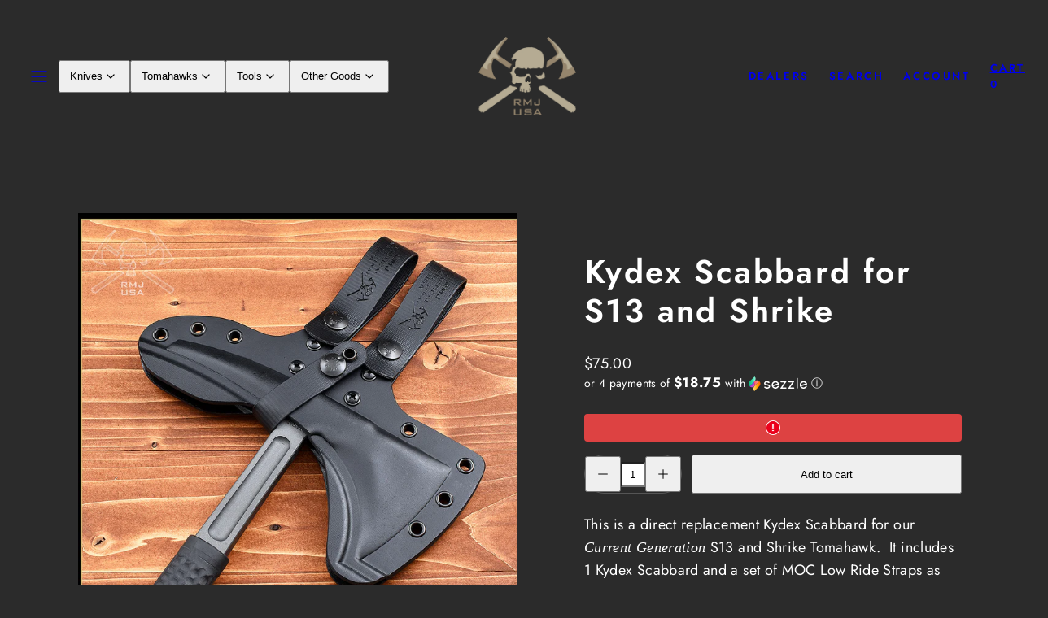

--- FILE ---
content_type: text/html; charset=utf-8
request_url: https://www.rmjtactical.com/collections/kydex-tomahawk-scabbards/products/kydex-scabbard-for-s13-and-shrike-tomahawk?view=quick_view
body_size: 43995
content:
  








































        
		
        
			
            
            
            
            
                
                
            
            
        
		































    





                                    













               

<!doctype html>
<html class="no-js template-product" lang="en">
  <head><link href="//www.rmjtactical.com/cdn/shop/t/20/assets/bss-lock-settings.css?v=44111488031329219021754500750" rel="stylesheet" type="text/css" media="all" />
    <style>
      .pdp-content:has(.bss-lock-element) form[id*='product-form'] {
        cursor: not-allowed; opacity: .5; pointer-events: none
      }
    </style>
    <meta charset="utf-8">
    <meta http-equiv="X-UA-Compatible" content="IE=edge">
    <meta name="viewport" content="width=device-width,initial-scale=1">
    <title>Kydex Scabbard for S13 and Shrike &ndash; Explore More | RMJ USA</title>
 <meta name="google-site-verification" content="oy1UKeWln8UcuyFWNzFObpYTDQIbIxuGa8altexuqq4" />

    <link rel="preconnect" href="https://cdn.shopify.com" crossorigin>
    <link rel="preconnect" href="https://fonts.shopifycdn.com" crossorigin>
    
    <style data-shopify>
  @font-face {
  font-family: Jost;
  font-weight: 400;
  font-style: normal;
  font-display: swap;
  src: url("//www.rmjtactical.com/cdn/fonts/jost/jost_n4.d47a1b6347ce4a4c9f437608011273009d91f2b7.woff2") format("woff2"),
       url("//www.rmjtactical.com/cdn/fonts/jost/jost_n4.791c46290e672b3f85c3d1c651ef2efa3819eadd.woff") format("woff");
}

  @font-face {
  font-family: Jost;
  font-weight: 700;
  font-style: normal;
  font-display: swap;
  src: url("//www.rmjtactical.com/cdn/fonts/jost/jost_n7.921dc18c13fa0b0c94c5e2517ffe06139c3615a3.woff2") format("woff2"),
       url("//www.rmjtactical.com/cdn/fonts/jost/jost_n7.cbfc16c98c1e195f46c536e775e4e959c5f2f22b.woff") format("woff");
}

  @font-face {
  font-family: Jost;
  font-weight: 400;
  font-style: italic;
  font-display: swap;
  src: url("//www.rmjtactical.com/cdn/fonts/jost/jost_i4.b690098389649750ada222b9763d55796c5283a5.woff2") format("woff2"),
       url("//www.rmjtactical.com/cdn/fonts/jost/jost_i4.fd766415a47e50b9e391ae7ec04e2ae25e7e28b0.woff") format("woff");
}

  @font-face {
  font-family: Jost;
  font-weight: 700;
  font-style: italic;
  font-display: swap;
  src: url("//www.rmjtactical.com/cdn/fonts/jost/jost_i7.d8201b854e41e19d7ed9b1a31fe4fe71deea6d3f.woff2") format("woff2"),
       url("//www.rmjtactical.com/cdn/fonts/jost/jost_i7.eae515c34e26b6c853efddc3fc0c552e0de63757.woff") format("woff");
}

  @font-face {
  font-family: Jost;
  font-weight: 600;
  font-style: normal;
  font-display: swap;
  src: url("//www.rmjtactical.com/cdn/fonts/jost/jost_n6.ec1178db7a7515114a2d84e3dd680832b7af8b99.woff2") format("woff2"),
       url("//www.rmjtactical.com/cdn/fonts/jost/jost_n6.b1178bb6bdd3979fef38e103a3816f6980aeaff9.woff") format("woff");
}


  /* Colors - Schemes */
  :root,
    .color-default {
      --color-foreground: #ffffff;
      --color-background: #2b2b2b;
      --color-button-foreground: #ffffff;
      --color-button-background: #37463c;
      --color-outlines: #f7b829;
      --color-borders: #555555;
      --color-overlay: #000000;
      --color-overlay-rgb: 0 0 0;

      --color-card-foreground: #ffffff;
      --color-card-background: #343434;
      --gradient-card-background: radial-gradient(rgba(115, 124, 62, 1), rgba(58, 64, 47, 1) 100%);
      --color-background-alt: #3a3a3a;
      }
  
    .color-alternative-1 {
      --color-foreground: #ffffff;
      --color-background: #37463c;
      --color-button-foreground: #000000;
      --color-button-background: #ffffff;
      --color-outlines: #ffffff;
      --color-borders: #ffd77b;
      --color-overlay: #ffffff;
      --color-overlay-rgb: 255 255 255;

      --color-card-foreground: #37463c;
      --color-card-background: #2b2b2b;
      --gradient-card-background: #FFFFFF;
      --color-background-alt: #44574b;
      }
  
    .color-alternative-2 {
      --color-foreground: #f0f0f0;
      --color-background: #2b2b2b;
      --color-button-foreground: #ffffff;
      --color-button-background: #37463c;
      --color-outlines: #ffffff;
      --color-borders: #444444;
      --color-overlay: #000000;
      --color-overlay-rgb: 0 0 0;

      --color-card-foreground: #ffffff;
      --color-card-background: rgba(0,0,0,0);
      --gradient-card-background: radial-gradient(rgba(115, 124, 62, 1), rgba(58, 64, 47, 1) 100%);
      --color-background-alt: #3a3a3a;
      }
  
    .color-overlay-scheme {
      --color-foreground: #ffffff;
      --color-background: rgba(0,0,0,0);
      --color-button-foreground: #2b2b2b;
      --color-button-background: #f7b829;
      --color-outlines: #f7b829;
      --color-borders: #cccccc;
      --color-overlay: #000000;
      --color-overlay-rgb: 0 0 0;

      --color-card-foreground: #111111;
      --color-card-background: #f5f5f5;
      --gradient-card-background: #FFFFFF;
      --color-background-alt: rgba(15, 15, 15, 0.0);
      }
  
    .color-scheme-615bff60-406f-4a9c-bace-0a5ec003b8df {
      --color-foreground: #37463c;
      --color-background: rgba(0,0,0,0);
      --color-button-foreground: #ffffff;
      --color-button-background: #37463c;
      --color-outlines: #f7b829;
      --color-borders: #555555;
      --color-overlay: #ffffff;
      --color-overlay-rgb: 255 255 255;

      --color-card-foreground: #ffffff;
      --color-card-background: #343434;
      --gradient-card-background: radial-gradient(rgba(115, 124, 62, 1), rgba(58, 64, 47, 1) 100%);
      --color-background-alt: rgba(15, 15, 15, 0.0);
      }
  
    .color-scheme-278bca2b-48e9-4609-a176-10bc537c93fd {
      --color-foreground: #ffffff;
      --color-background: rgba(0,0,0,0);
      --color-button-foreground: #ffffff;
      --color-button-background: #37463c;
      --color-outlines: #f7b829;
      --color-borders: #555555;
      --color-overlay: #000000;
      --color-overlay-rgb: 0 0 0;

      --color-card-foreground: #ffffff;
      --color-card-background: #343434;
      --gradient-card-background: radial-gradient(rgba(115, 124, 62, 1), rgba(58, 64, 47, 1) 100%);
      --color-background-alt: rgba(15, 15, 15, 0.0);
      }
  
    .color-scheme-c628d261-f2b3-4b04-b8e9-8fa4911c7ae7 {
      --color-foreground: #ffffff;
      --color-background: #2b2b2b;
      --color-button-foreground: #2b2b2b;
      --color-button-background: #eda400;
      --color-outlines: #f7b829;
      --color-borders: #555555;
      --color-overlay: #000000;
      --color-overlay-rgb: 0 0 0;

      --color-card-foreground: #ffffff;
      --color-card-background: #343434;
      --gradient-card-background: radial-gradient(rgba(115, 124, 62, 1), rgba(58, 64, 47, 1) 100%);
      --color-background-alt: #3a3a3a;
      }
  
    .color-scheme-d2cccf88-5b67-4ff1-a7c5-57363e7e42db {
      --color-foreground: #ffffff;
      --color-background: #0e0e0e;
      --color-button-foreground: #0e0e0e;
      --color-button-background: #972400;
      --color-outlines: #972400;
      --color-borders: #555555;
      --color-overlay: #000000;
      --color-overlay-rgb: 0 0 0;

      --color-card-foreground: #ffffff;
      --color-card-background: #343434;
      --gradient-card-background: radial-gradient(rgba(14, 14, 14, 1), rgba(58, 64, 47, 1) 100%);
      --color-background-alt: #1d1d1d;
      }
  
    .color-scheme-0d2aa753-d666-4915-9e8b-a23adc915748 {
      --color-foreground: #ffffff;
      --color-background: #37463c;
      --color-button-foreground: #ffffff;
      --color-button-background: #555555;
      --color-outlines: #f7b829;
      --color-borders: #555555;
      --color-overlay: #000000;
      --color-overlay-rgb: 0 0 0;

      --color-card-foreground: #ffffff;
      --color-card-background: #37463c;
      --gradient-card-background: radial-gradient(rgba(115, 124, 62, 1), rgba(58, 64, 47, 1) 100%);
      --color-background-alt: #44574b;
      }
  

  body, .color-default, .color-alternative-1, .color-alternative-2, .color-overlay-scheme, .color-scheme-615bff60-406f-4a9c-bace-0a5ec003b8df, .color-scheme-278bca2b-48e9-4609-a176-10bc537c93fd, .color-scheme-c628d261-f2b3-4b04-b8e9-8fa4911c7ae7, .color-scheme-d2cccf88-5b67-4ff1-a7c5-57363e7e42db, .color-scheme-0d2aa753-d666-4915-9e8b-a23adc915748 {
    color: var(--color-foreground);
    background-color: var(--color-background);
  }

  :root {
    --ideal-width: 1440px;
    --container-inner-width: min(100vw - var(--container-margin)*2  , var(--ideal-width));

     /* Colors - Status indicator */
    --success: #31862D;
    --success-foreground: #FFFFFF;
    --error: #DD4242;
    --error-foreground: #FFFFFF;
    
    /* Colors - Special colors */--cart-dot-foreground: #fff;--cart-dot-background: #c72d00;
    --soldout: ;
    --placeholder-bg: rgba(233, 233, 233);
    --review-stars: #FFCC00;


    /* Typography - Base/Body */
    --font-body-family: Jost, sans-serif;
    --font-body-style: normal;
    --font-body-weight: 400;
    --font-body-line-height: 1.6;
    --font-body-letter-spacing: 0.02em;
    --font-body-text-transform: none;

    /* Typography - Heading/Titles */
    --font-heading-family: Jost, sans-serif;
    --font-heading-style: normal;
    --font-heading-weight: 600;
    --font-heading-line-height: 1.2;
    --font-heading-letter-spacing: 0.06em;
    --font-heading-text-transform: none;
    
    /* Typography - Subheading/Subtitle */--font-subheader-family: var(--font-body-family);
    --font-subheader-style: var(--font-body-style);
    --font-subheader-weight: var(--font-body-weight);--font-subheader-text-transform: uppercase;
    --font-subheader-line-height: ;
    --font-subheader-letter-spacing: 0.2em;
    
    /* Typography - Buttons */--font-button-family: var(--font-heading-family);
    --font-button-style: var(--font-heading-style);
    --font-button-weight: var(--font-heading-weight);--font-button-text-transform: none;
    --font-button-size: 17px;
    --font-button-letter-spacing: 0.06em;
    
    /* Typography - Site header */--font-site-header-family: var(--font-heading-family);
    --font-site-header-style: var(--font-heading-style);
    --font-site-header-weight: var(--font-heading-weight);--font-site-header-text-transform: uppercase;
    --font-site-header-size: 13px;
    --font-site-header-letter-spacing: 0.2em;
    
    /* Typography - Navigation */--font-navigation-family: var(--font-body-family);
    --font-navigation-style: var(--font-body-style);
    --font-navigation-weight: var(--font-body-weight);--font-navigation-text-transform: none;
    
    --font-navigation-size: 18px;
    --font-navigation-line-height: 1.6;
    --font-navigation-letter-spacing: 0.02em;

    /* Badges */--font-badge-family: var(--font-body-family);
    --font-badge-style: var(--font-body-style);
    --font-badge-weight: var(--font-body-weight);--font-badge-text-transform: uppercase;
    
    --font-badge-size: 11px;
    --font-badge-letter-spacing: 0.2em;
    --badge-border-radius: 200px;

    /* Drawers */
    --drawers-overlay-alpha: 0.3;
    --drawers-overlay-blur: 4px;

    /* Modals */
    --modals-overlay-alpha: 0.3;
    --modals-overlay-blur: 4px;

    /* Cards */
    --card-border-radius: 0px;
    --card-body-padding: 24px;
    --card-media-padding: 24px;

    /* Aesthetics */
    --button-border-radius: 200px;
    --button-padding: 0.6em 2.6em;
    --button-round-padding: 0.6em;
    --modal-border-radius: 20px;
    --icon-stroke: 1.4;
    --icon-stroke-px: 1.4px;--br-img: 0px;/* Forms and inputs */
    --input-background: #FFFFFF;
    --input-foreground: #111111;
    --input-border-width: 0px;
    --input-border-color: #DDDDDD;
    --input-border-radius: 6px;
    --input-box-shadow: inset 2px 2px 8px rgba(0,0,0,.25);
    --input-letter-spacing: 0;

    /* Other */--css-icon-close: url("data:image/svg+xml,%3Csvg version='1.1' xmlns='http://www.w3.org/2000/svg' x='0px' y='0px' width='44px' height='44px' viewBox='0 0 44 44' %3E%3Cstyle type='text/css'%3E .line%7Bfill:none;stroke:%23ffffff;stroke-linecap:round;stroke-width:1.4;stroke-linejoin:round;%7D%0A%3C/style%3E%3Ccircle cx='22' cy='22' r='18' fill='%23rgba(0,0,0,0)' /%3E%3Cline class='line' x1='27' y1='17' x2='17' y2='27'/%3E%3Cline class='line' x1='17' y1='17' x2='27' y2='27'/%3E%3C/svg%3E");
    --css-icon-full-screen: url("data:image/svg+xml,%3Csvg version='1.1' xmlns='http://www.w3.org/2000/svg' x='0px' y='0px' width='44px' height='44px' viewBox='0 0 44 44' %3E%3Cstyle type='text/css'%3E .line%7Bfill:none;stroke:%23ffffff;stroke-linecap:round;stroke-width:1.4;stroke-linejoin:round;%7D%0A%3C/style%3E%3Ccircle cx='22' cy='22' r='18' fill='%23rgba(0,0,0,0)' /%3E%3Cpolyline class='line' points='15 20 15 15 20 15'/%3E %3Cpolyline class='line' points='24 15 29 15 29 20'/%3E %3Cpolyline class='line' points='29 24 29 29 24 29'/%3E %3Cpolyline class='line' points='20 29 15 29 15 24'/%3E %3Cline class='line' x1='15' y1='15' x2='19' y2='19'/%3E %3Cline class='line' x1='29' y1='15' x2='25' y2='19'/%3E %3Cline class='line' x1='29' y1='29' x2='25' y2='25'/%3E %3Cline class='line' x1='15' y1='29' x2='19' y2='25'/%3E%3C/svg%3E");
    --css-icon-zoom-in: url("data:image/svg+xml,%3Csvg version='1.1' xmlns='http://www.w3.org/2000/svg' x='0px' y='0px' width='44px' height='44px' viewBox='0 0 44 44' %3E%3Cstyle type='text/css'%3E .line%7Bfill:none;stroke:%23ffffff;stroke-linecap:round;stroke-width:1.4;stroke-linejoin:round;%7D%0A%3C/style%3E%3Ccircle cx='22' cy='22' r='18' fill='%23rgba(0,0,0,0)' /%3E%3Ccircle class='line' cx='21' cy='21' r='6'/%3E%3Cline class='line' x1='21' y1='19' x2='21' y2='23'/%3E%3Cline class='line' x1='19' y1='21' x2='23' y2='21'/%3E%3Cline class='line' x1='29.6' y1='29.6' x2='25.2' y2='25.2'/%3E%3C/svg%3E");
    --sticky-header-margin-top: 0;
  }

  html {font-size: 62.5%;

    --gutter: 17px;
    --container-margin: 24px;
    --grid-gap: 17px;--max-col-width: 98px
  }

  @media only screen and (min-width: 768px) {
    html {font-size: 62.5%;
      --gutter: 24px;
      --container-margin: 48px;
    }
  }/* ---------- */
  /* TYPOGRAPHY */
  body     { --font-size: 1.6rem }
  h1,.h1   { --font-size: 3.2rem }
  h2,.h2   { --font-size: 2.6rem }
  h3,.h3   { --font-size: 2.2rem }
  h4,.h4   { --font-size: 2.0rem }
  h5,.h5   { --font-size: 1.8rem }
  h6,.h6   { --font-size: 1.6rem }
  .caption { --font-size: 1.2rem }

  body, .font-body {
    font-size: var(--font-size);
    font-family: var(--font-body-family);
    font-style: var(--font-body-style);
    font-weight: var(--font-body-weight);
    line-height: var(--font-body-line-height);
    letter-spacing: var(--font-body-letter-spacing); 
  }

  h1,h2,h3,h4,h5,h6,
  .h1,.h2,.h3,.h4,.h5,.h6 {
    font-size: var(--font-size);
    font-family: var(--font-heading-family);
    font-style: var(--font-heading-style);
    font-weight: var(--font-heading-weight);
    line-height: var(--font-heading-line-height);
    letter-spacing: var(--font-heading-letter-spacing);
    text-transform: var(--font-heading-text-transform);
    word-break: break-word;
  }

  @media only screen and (min-width: 768px) {
    body     { --font-size: 1.8rem }
    h1,.h1   { --font-size: 4.0rem }
    h2,.h2   { --font-size: 3.2rem }
    h3,.h3   { --font-size: 2.6rem }
    h4,.h4   { --font-size: 2.2rem }
    h5,.h5   { --font-size: 2.0rem }
    h6,.h6   { --font-size: 1.8rem }
    .caption { --font-size: 1.4rem }
  }

  /* Size modifiers */
  .size--nano, .rte.size--nano *              { font-size: calc(var(--font-size)*0.65) }
  .size--tiny, .rte.size--tiny *              { font-size: calc(var(--font-size)*0.75) }
  .size--small, .rte.size--small *            { font-size: calc(var(--font-size)*0.85) }
  .size--default, .rte.size--default *        { font-size: var(--font-size) }
  .size--large, .rte.size--large *            { font-size: calc(var(--font-size)*1.25) }
  .size--huge, .rte.size--huge *              { font-size: calc(var(--font-size)*1.50) }
  .size--gigantic, .rte.size--gigantic *      { font-size: calc(var(--font-size)*2.00) }
  .size--outrageous, .rte.size--outrageous *  { font-size: calc(var(--font-size)*3.00) }

  .btn.size--nano       { font-size: calc(var(--font-button-size)*0.65) !important }
  .btn.size--tiny       { font-size: calc(var(--font-button-size)*0.75) !important }
  .btn.size--small      { font-size: calc(var(--font-button-size)*0.85) !important }
  .btn.size--default    { font-size: var(--font-button-size) !important }
  .btn.size--large      { font-size: calc(var(--font-button-size)*1.25) !important }
  .btn.size--huge       { font-size: calc(var(--font-button-size)*1.50) !important }
  .btn.size--gigantic   { font-size: calc(var(--font-button-size)*2.00) !important }
  .btn.size--outrageous { font-size: calc(var(--font-button-size)*3.00) !important }

  @media only screen and (min-width: 768px) {
    .sm-size--nano, .rte.sm-size--nano *              { font-size: calc(var(--font-size)*0.65) }
    .sm-size--tiny, .rte.sm-size--tiny *              { font-size: calc(var(--font-size)*0.75) }
    .sm-size--small, .rte.sm-size--small *            { font-size: calc(var(--font-size)*0.85) }
    .sm-size--default, .rte.sm-size--default *        { font-size: var(--font-size) }
    .sm-size--large, .rte.sm-size--large *            { font-size: calc(var(--font-size)*1.25) }
    .sm-size--huge, .rte.sm-size--huge *              { font-size: calc(var(--font-size)*1.50) }
    .sm-size--gigantic, .rte.sm-size--gigantic *      { font-size: calc(var(--font-size)*2.00) }
    .sm-size--outrageous, .rte.sm-size--outrageous *  { font-size: calc(var(--font-size)*3.00) }

    .btn.sm-size--nano       { font-size: calc(var(--font-button-size)*0.65) !important }
    .btn.sm-size--tiny       { font-size: calc(var(--font-button-size)*0.75) !important }
    .btn.sm-size--small      { font-size: calc(var(--font-button-size)*0.85) !important }
    .btn.sm-size--default    { font-size: var(--font-button-size) !important }
    .btn.sm-size--large      { font-size: calc(var(--font-button-size)*1.25) !important }
    .btn.sm-size--huge       { font-size: calc(var(--font-button-size)*1.50) !important }
    .btn.sm-size--gigantic   { font-size: calc(var(--font-button-size)*2.00) !important }
    .btn.sm-size--outrageous { font-size: calc(var(--font-button-size)*3.00) !important }
  }

  /* Style modifiers */
  .style--subdued   { opacity: 0.65 }
  em, .style--italic { font-family: serif }

  .subheading {
    font-family: var(--font-subheader-family);
    font-weight: var(--font-subheader-weight);
    font-style: var(--font-subheader-style);
    letter-spacing: var(--font-subheader-letter-spacing);
    line-height:  var(--font-subheader-line-height);
    text-transform: var(--font-subheader-text-transform);
  }@media only screen and (min-width: 768px) {
    .gridy-arrows {
      opacity: 0 !important;
      transform: scale(0.95) !important;
      transition: all 0.3s ease-in-out !important;
    }
    .gridy-slider:hover .gridy-arrows {
      opacity: 1 !important;
      transform: scale(1.0) !important;
    }
  }</style>

    <link href="//www.rmjtactical.com/cdn/shop/t/20/assets/accessibility.css?v=174631289041109211661725734420" rel="stylesheet" type="text/css" media="all" />
    <link href="//www.rmjtactical.com/cdn/shop/t/20/assets/reset.css?v=182623807648164772411725734419" rel="stylesheet" type="text/css" media="all" />
    <link href="//www.rmjtactical.com/cdn/shop/t/20/assets/critical.css?v=63378107771199739191752800682" rel="stylesheet" type="text/css" media="all" />
    <link href="//www.rmjtactical.com/cdn/shop/t/20/assets/template-product.css?v=82728668726939032761725734419" rel="stylesheet" type="text/css" media="all" />
    <link href="//www.rmjtactical.com/cdn/shop/t/20/assets/component-grid.css?v=54369401235350123931725734420" rel="stylesheet" type="text/css" media="all" />
    <link href="//www.rmjtactical.com/cdn/shop/t/20/assets/component-card.css?v=59787716955008834461725734420" rel="stylesheet" type="text/css" media="all" />
    <link href="//www.rmjtactical.com/cdn/shop/t/20/assets/component-gridy-slider.css?v=91166828753011608901725734420" rel="stylesheet" type="text/css" media="all" />
    
    
    <link rel="preload" as="font" fetchpriority="high" href="//www.rmjtactical.com/cdn/fonts/jost/jost_n4.d47a1b6347ce4a4c9f437608011273009d91f2b7.woff2" type="font/woff2" crossorigin>
    <link rel="preload" as="font" fetchpriority="high" href="//www.rmjtactical.com/cdn/fonts/jost/jost_n6.ec1178db7a7515114a2d84e3dd680832b7af8b99.woff2" type="font/woff2" crossorigin>
    <link rel="preload" as="style" fetchpriority="low" href="//www.rmjtactical.com/cdn/shop/t/20/assets/animations.css?v=145651017084040707531725734419" onload="this.rel='stylesheet'">
    <link rel="preload" as="style" fetchpriority="low" href="//www.rmjtactical.com/cdn/shop/t/20/assets/component-product-form.css?v=24855685713483292751725734419" onload="this.rel='stylesheet'">
    <link rel="preload" as="image" href="//www.rmjtactical.com/cdn/shop/products/SHRIKE_SHEATH_a34fa3a2-5e28-4266-8786-9225f2e50b58.jpg?v=1557759607&width=800" media="(min-width: 768px)">
    
    <link rel="stylesheet" href="//www.rmjtactical.com/cdn/shop/t/20/assets/component-cart.css?v=80811717856036049611725734420" media="print" onload="this.media='all'">
    
    
    <noscript>
    <link href="//www.rmjtactical.com/cdn/shop/t/20/assets/animations.css?v=145651017084040707531725734419" rel="stylesheet" type="text/css" media="all" />
    <link href="//www.rmjtactical.com/cdn/shop/t/20/assets/component-product-form.css?v=24855685713483292751725734419" rel="stylesheet" type="text/css" media="all" />
    <link href="//www.rmjtactical.com/cdn/shop/t/20/assets/component-cart.css?v=80811717856036049611725734420" rel="stylesheet" type="text/css" media="all" />
    </noscript>
    <link href="//www.rmjtactical.com/cdn/shop/t/20/assets/dap-custom.css?v=98157860220455127271733933796" rel="stylesheet" type="text/css" media="all" />

    
    <script type="text/javascript" src="//www.rmjtactical.com/cdn/shop/t/20/assets/global.js?v=62335000549838120381725734420" defer></script>
    <script type="text/javascript" data-loading="lazy" data-src="//www.rmjtactical.com/cdn/shop/t/20/assets/component-predictive-search.js?v=110552820500280890881725734419"></script>
    <script type="text/javascript" src="//www.rmjtactical.com/cdn/shop/t/20/assets/component-product-form.js?v=172620220206587308221725734420" defer></script>
    <script type="text/javascript" src="//www.rmjtactical.com/cdn/shop/t/20/assets/component-animations.js?v=106395632766080296651725734420" defer></script>
    <script type="text/javascript" src="//www.rmjtactical.com/cdn/shop/t/20/assets/dap-javascript.js?v=151962915692632742781725843505" defer></script>
    
    <script>window.performance && window.performance.mark && window.performance.mark('shopify.content_for_header.start');</script><meta id="shopify-digital-wallet" name="shopify-digital-wallet" content="/1299251248/digital_wallets/dialog">
<link rel="alternate" type="application/json+oembed" href="https://www.rmjtactical.com/products/kydex-scabbard-for-s13-and-shrike-tomahawk.oembed">
<script async="async" src="/checkouts/internal/preloads.js?locale=en-US"></script>
<script id="shopify-features" type="application/json">{"accessToken":"b40c5d64922ec80e4deb1550bfab4e83","betas":["rich-media-storefront-analytics"],"domain":"www.rmjtactical.com","predictiveSearch":true,"shopId":1299251248,"locale":"en"}</script>
<script>var Shopify = Shopify || {};
Shopify.shop = "rmj-usa.myshopify.com";
Shopify.locale = "en";
Shopify.currency = {"active":"USD","rate":"1.0"};
Shopify.country = "US";
Shopify.theme = {"name":"RMJ Main Theme - Taiga 3.6.0","id":143499297022,"schema_name":"Taiga","schema_version":"3.6.0","theme_store_id":1751,"role":"main"};
Shopify.theme.handle = "null";
Shopify.theme.style = {"id":null,"handle":null};
Shopify.cdnHost = "www.rmjtactical.com/cdn";
Shopify.routes = Shopify.routes || {};
Shopify.routes.root = "/";</script>
<script type="module">!function(o){(o.Shopify=o.Shopify||{}).modules=!0}(window);</script>
<script>!function(o){function n(){var o=[];function n(){o.push(Array.prototype.slice.apply(arguments))}return n.q=o,n}var t=o.Shopify=o.Shopify||{};t.loadFeatures=n(),t.autoloadFeatures=n()}(window);</script>
<script id="shop-js-analytics" type="application/json">{"pageType":"product"}</script>
<script defer="defer" async type="module" src="//www.rmjtactical.com/cdn/shopifycloud/shop-js/modules/v2/client.init-shop-cart-sync_BT-GjEfc.en.esm.js"></script>
<script defer="defer" async type="module" src="//www.rmjtactical.com/cdn/shopifycloud/shop-js/modules/v2/chunk.common_D58fp_Oc.esm.js"></script>
<script defer="defer" async type="module" src="//www.rmjtactical.com/cdn/shopifycloud/shop-js/modules/v2/chunk.modal_xMitdFEc.esm.js"></script>
<script type="module">
  await import("//www.rmjtactical.com/cdn/shopifycloud/shop-js/modules/v2/client.init-shop-cart-sync_BT-GjEfc.en.esm.js");
await import("//www.rmjtactical.com/cdn/shopifycloud/shop-js/modules/v2/chunk.common_D58fp_Oc.esm.js");
await import("//www.rmjtactical.com/cdn/shopifycloud/shop-js/modules/v2/chunk.modal_xMitdFEc.esm.js");

  window.Shopify.SignInWithShop?.initShopCartSync?.({"fedCMEnabled":true,"windoidEnabled":true});

</script>
<script>(function() {
  var isLoaded = false;
  function asyncLoad() {
    if (isLoaded) return;
    isLoaded = true;
    var urls = ["https:\/\/id-shop.govx.com\/app\/rmj-usa.myshopify.com\/govx.js?shop=rmj-usa.myshopify.com"];
    for (var i = 0; i < urls.length; i++) {
      var s = document.createElement('script');
      s.type = 'text/javascript';
      s.async = true;
      s.src = urls[i];
      var x = document.getElementsByTagName('script')[0];
      x.parentNode.insertBefore(s, x);
    }
  };
  if(window.attachEvent) {
    window.attachEvent('onload', asyncLoad);
  } else {
    window.addEventListener('load', asyncLoad, false);
  }
})();</script>
<script id="__st">var __st={"a":1299251248,"offset":-18000,"reqid":"1fbd01af-f3f3-411b-ad88-894891f7630d-1769050540","pageurl":"www.rmjtactical.com\/collections\/kydex-tomahawk-scabbards\/products\/kydex-scabbard-for-s13-and-shrike-tomahawk?view=quick_view","u":"a93299212928","p":"product","rtyp":"product","rid":3668049559600};</script>
<script>window.ShopifyPaypalV4VisibilityTracking = true;</script>
<script id="captcha-bootstrap">!function(){'use strict';const t='contact',e='account',n='new_comment',o=[[t,t],['blogs',n],['comments',n],[t,'customer']],c=[[e,'customer_login'],[e,'guest_login'],[e,'recover_customer_password'],[e,'create_customer']],r=t=>t.map((([t,e])=>`form[action*='/${t}']:not([data-nocaptcha='true']) input[name='form_type'][value='${e}']`)).join(','),a=t=>()=>t?[...document.querySelectorAll(t)].map((t=>t.form)):[];function s(){const t=[...o],e=r(t);return a(e)}const i='password',u='form_key',d=['recaptcha-v3-token','g-recaptcha-response','h-captcha-response',i],f=()=>{try{return window.sessionStorage}catch{return}},m='__shopify_v',_=t=>t.elements[u];function p(t,e,n=!1){try{const o=window.sessionStorage,c=JSON.parse(o.getItem(e)),{data:r}=function(t){const{data:e,action:n}=t;return t[m]||n?{data:e,action:n}:{data:t,action:n}}(c);for(const[e,n]of Object.entries(r))t.elements[e]&&(t.elements[e].value=n);n&&o.removeItem(e)}catch(o){console.error('form repopulation failed',{error:o})}}const l='form_type',E='cptcha';function T(t){t.dataset[E]=!0}const w=window,h=w.document,L='Shopify',v='ce_forms',y='captcha';let A=!1;((t,e)=>{const n=(g='f06e6c50-85a8-45c8-87d0-21a2b65856fe',I='https://cdn.shopify.com/shopifycloud/storefront-forms-hcaptcha/ce_storefront_forms_captcha_hcaptcha.v1.5.2.iife.js',D={infoText:'Protected by hCaptcha',privacyText:'Privacy',termsText:'Terms'},(t,e,n)=>{const o=w[L][v],c=o.bindForm;if(c)return c(t,g,e,D).then(n);var r;o.q.push([[t,g,e,D],n]),r=I,A||(h.body.append(Object.assign(h.createElement('script'),{id:'captcha-provider',async:!0,src:r})),A=!0)});var g,I,D;w[L]=w[L]||{},w[L][v]=w[L][v]||{},w[L][v].q=[],w[L][y]=w[L][y]||{},w[L][y].protect=function(t,e){n(t,void 0,e),T(t)},Object.freeze(w[L][y]),function(t,e,n,w,h,L){const[v,y,A,g]=function(t,e,n){const i=e?o:[],u=t?c:[],d=[...i,...u],f=r(d),m=r(i),_=r(d.filter((([t,e])=>n.includes(e))));return[a(f),a(m),a(_),s()]}(w,h,L),I=t=>{const e=t.target;return e instanceof HTMLFormElement?e:e&&e.form},D=t=>v().includes(t);t.addEventListener('submit',(t=>{const e=I(t);if(!e)return;const n=D(e)&&!e.dataset.hcaptchaBound&&!e.dataset.recaptchaBound,o=_(e),c=g().includes(e)&&(!o||!o.value);(n||c)&&t.preventDefault(),c&&!n&&(function(t){try{if(!f())return;!function(t){const e=f();if(!e)return;const n=_(t);if(!n)return;const o=n.value;o&&e.removeItem(o)}(t);const e=Array.from(Array(32),(()=>Math.random().toString(36)[2])).join('');!function(t,e){_(t)||t.append(Object.assign(document.createElement('input'),{type:'hidden',name:u})),t.elements[u].value=e}(t,e),function(t,e){const n=f();if(!n)return;const o=[...t.querySelectorAll(`input[type='${i}']`)].map((({name:t})=>t)),c=[...d,...o],r={};for(const[a,s]of new FormData(t).entries())c.includes(a)||(r[a]=s);n.setItem(e,JSON.stringify({[m]:1,action:t.action,data:r}))}(t,e)}catch(e){console.error('failed to persist form',e)}}(e),e.submit())}));const S=(t,e)=>{t&&!t.dataset[E]&&(n(t,e.some((e=>e===t))),T(t))};for(const o of['focusin','change'])t.addEventListener(o,(t=>{const e=I(t);D(e)&&S(e,y())}));const B=e.get('form_key'),M=e.get(l),P=B&&M;t.addEventListener('DOMContentLoaded',(()=>{const t=y();if(P)for(const e of t)e.elements[l].value===M&&p(e,B);[...new Set([...A(),...v().filter((t=>'true'===t.dataset.shopifyCaptcha))])].forEach((e=>S(e,t)))}))}(h,new URLSearchParams(w.location.search),n,t,e,['guest_login'])})(!0,!0)}();</script>
<script integrity="sha256-4kQ18oKyAcykRKYeNunJcIwy7WH5gtpwJnB7kiuLZ1E=" data-source-attribution="shopify.loadfeatures" defer="defer" src="//www.rmjtactical.com/cdn/shopifycloud/storefront/assets/storefront/load_feature-a0a9edcb.js" crossorigin="anonymous"></script>
<script data-source-attribution="shopify.dynamic_checkout.dynamic.init">var Shopify=Shopify||{};Shopify.PaymentButton=Shopify.PaymentButton||{isStorefrontPortableWallets:!0,init:function(){window.Shopify.PaymentButton.init=function(){};var t=document.createElement("script");t.src="https://www.rmjtactical.com/cdn/shopifycloud/portable-wallets/latest/portable-wallets.en.js",t.type="module",document.head.appendChild(t)}};
</script>
<script data-source-attribution="shopify.dynamic_checkout.buyer_consent">
  function portableWalletsHideBuyerConsent(e){var t=document.getElementById("shopify-buyer-consent"),n=document.getElementById("shopify-subscription-policy-button");t&&n&&(t.classList.add("hidden"),t.setAttribute("aria-hidden","true"),n.removeEventListener("click",e))}function portableWalletsShowBuyerConsent(e){var t=document.getElementById("shopify-buyer-consent"),n=document.getElementById("shopify-subscription-policy-button");t&&n&&(t.classList.remove("hidden"),t.removeAttribute("aria-hidden"),n.addEventListener("click",e))}window.Shopify?.PaymentButton&&(window.Shopify.PaymentButton.hideBuyerConsent=portableWalletsHideBuyerConsent,window.Shopify.PaymentButton.showBuyerConsent=portableWalletsShowBuyerConsent);
</script>
<script data-source-attribution="shopify.dynamic_checkout.cart.bootstrap">document.addEventListener("DOMContentLoaded",(function(){function t(){return document.querySelector("shopify-accelerated-checkout-cart, shopify-accelerated-checkout")}if(t())Shopify.PaymentButton.init();else{new MutationObserver((function(e,n){t()&&(Shopify.PaymentButton.init(),n.disconnect())})).observe(document.body,{childList:!0,subtree:!0})}}));
</script>
<link id="shopify-accelerated-checkout-styles" rel="stylesheet" media="screen" href="https://www.rmjtactical.com/cdn/shopifycloud/portable-wallets/latest/accelerated-checkout-backwards-compat.css" crossorigin="anonymous">
<style id="shopify-accelerated-checkout-cart">
        #shopify-buyer-consent {
  margin-top: 1em;
  display: inline-block;
  width: 100%;
}

#shopify-buyer-consent.hidden {
  display: none;
}

#shopify-subscription-policy-button {
  background: none;
  border: none;
  padding: 0;
  text-decoration: underline;
  font-size: inherit;
  cursor: pointer;
}

#shopify-subscription-policy-button::before {
  box-shadow: none;
}

      </style>
<script id="sections-script" data-sections="product-recommendations" defer="defer" src="//www.rmjtactical.com/cdn/shop/t/20/compiled_assets/scripts.js?v=3178"></script>
<script>window.performance && window.performance.mark && window.performance.mark('shopify.content_for_header.end');</script>

    <meta name="description" content="This is a direct replacement Kydex Scabbard for our Current Generation S13 and Shrike Tomahawk.  It includes 1 Kydex Scabbard and a set of MOC Low Ride Straps as pictured.  ">
    <link rel="canonical" href="https://www.rmjtactical.com/products/kydex-scabbard-for-s13-and-shrike-tomahawk">    <meta property="og:site_name" content="Explore More | RMJ USA">
    <meta property="og:url" content="https://www.rmjtactical.com/products/kydex-scabbard-for-s13-and-shrike-tomahawk">
    <meta property="og:title" content="Kydex Scabbard for S13 and Shrike">
    <meta property="og:type" content="product">
    <meta property="og:description" content="This is a direct replacement Kydex Scabbard for our Current Generation S13 and Shrike Tomahawk.  It includes 1 Kydex Scabbard and a set of MOC Low Ride Straps as pictured.  ">

    <meta property="og:image" content="http://www.rmjtactical.com/cdn/shop/products/SHRIKE_SHEATH_a34fa3a2-5e28-4266-8786-9225f2e50b58.jpg?v=1557759607">
    <meta property="og:image:secure_url" content="https://www.rmjtactical.com/cdn/shop/products/SHRIKE_SHEATH_a34fa3a2-5e28-4266-8786-9225f2e50b58.jpg?v=1557759607">
    <meta property="og:image:width" content="1170">
    <meta property="og:image:height" content="1026">

    <meta property="og:price:amount" content="75.00">
    <meta property="og:price:currency" content="USD">
    <meta name="twitter:site" content="@https://x.com/rmj_tactical">
    <meta name="twitter:card" content="summary_large_image">
    <meta name="twitter:title" content="Kydex Scabbard for S13 and Shrike">
    <meta name="twitter:description" content="This is a direct replacement Kydex Scabbard for our Current Generation S13 and Shrike Tomahawk.  It includes 1 Kydex Scabbard and a set of MOC Low Ride Straps as pictured.  ">

    <script>
      document.documentElement.className = document.documentElement.className.replace('no-js', 'js');
    </script>

    <meta name="theme-color" content="">
    <link rel="shortcut icon" href="//www.rmjtactical.com/cdn/shop/files/header-logo-2.png?crop=center&height=32&v=1613525851&width=32" type="image/png" />
    
  <!-- BEGIN app block: shopify://apps/bss-b2b-lock/blocks/config-header/2f6e9bdf-2dd6-42c6-8d67-58be57506f80 -->








 
 




<script id="bss-lock-store-data" type="application/json">
{
  "shop": {
    "domain": "www.rmjtactical.com",
    "permanent_domain": "rmj-usa.myshopify.com"
  },
  "customer": {
    "id": null,
    "tags": null
  },
  "page": {
    "type": "product",
    "path": "/collections/kydex-tomahawk-scabbards/products/kydex-scabbard-for-s13-and-shrike-tomahawk"
  } 
}
</script>
<script style="display:none!important" src="https://cdn.shopify.com/extensions/019bda40-f306-7db6-b2d6-fa5ace94cd89/login-shopify-extensions-59/assets/bss-ltsp-process-atc.min.js" defer></script>



<script style="display:none!important" src="https://cdn.shopify.com/extensions/019bda40-f306-7db6-b2d6-fa5ace94cd89/login-shopify-extensions-59/assets/bss-ltsp-custom.min.js" defer></script>

<!-- END app block --><!-- BEGIN app block: shopify://apps/gsc-countdown-timer/blocks/countdown-bar/58dc5b1b-43d2-4209-b1f3-52aff31643ed --><style>
  .gta-block__error {
    display: flex;
    flex-flow: column nowrap;
    gap: 12px;
    padding: 32px;
    border-radius: 12px;
    margin: 12px 0;
    background-color: #fff1e3;
    color: #412d00;
  }

  .gta-block__error-title {
    font-size: 18px;
    font-weight: 600;
    line-height: 28px;
  }

  .gta-block__error-body {
    font-size: 14px;
    line-height: 24px;
  }
</style>

<script>
  (function () {
    try {
      window.GSC_COUNTDOWN_META = {
        product_collections: [{"id":84972503088,"handle":"all-products","title":"All Products","updated_at":"2026-01-21T07:02:43-05:00","body_html":"\u003cspan style=\"font-weight: 400;\"\u003eAll Products\u003c\/span\u003e","published_at":"2019-01-10T16:34:29-05:00","sort_order":"price-asc","template_suffix":"","disjunctive":false,"rules":[{"column":"variant_price","relation":"less_than","condition":"100000.00"},{"column":"title","relation":"not_contains","condition":"Spa"},{"column":"title","relation":"not_contains","condition":"Change"},{"column":"title","relation":"not_contains","condition":"Route"}],"published_scope":"web"},{"id":448622690558,"handle":"test_kydex","title":"Kydex","updated_at":"2026-01-16T13:13:01-05:00","body_html":"\u003cp\u003eAll Kydex and accessories\u003c\/p\u003e\n\u003c!----\u003e","published_at":"2024-07-18T23:05:14-04:00","sort_order":"alpha-asc","template_suffix":"","disjunctive":true,"rules":[{"column":"tag","relation":"equals","condition":"Collection-Kydex-Knife"},{"column":"tag","relation":"equals","condition":"Collection-Kydex-Tomahawk"},{"column":"tag","relation":"equals","condition":"kydex_other"},{"column":"tag","relation":"equals","condition":"goods_kydex"}],"published_scope":"web"},{"id":91288272944,"handle":"kydex-tomahawk-scabbards","title":"Kydex Tomahawk Scabbards","updated_at":"2026-01-14T07:03:14-05:00","body_html":"","published_at":"2019-05-07T09:22:38-04:00","sort_order":"manual","template_suffix":"","disjunctive":false,"rules":[{"column":"tag","relation":"equals","condition":"Collection-Kydex-Tomahawk"}],"published_scope":"web"}],
        product_tags: ["Collection-Kydex-Tomahawk"],
      };

      const widgets = [{"key":"GSC-LARGE-TDfFdlkHYMEU","type":"banner","timer":{"date":"2026-01-23T14:00:00.000-05:00","mode":"date","hours":72,"onEnd":"restart","minutes":0,"seconds":0,"recurring":{"endHours":0,"endMinutes":0,"repeatDays":[],"startHours":0,"startMinutes":0},"scheduling":{"end":null,"start":null}},"content":{"align":"center","items":[{"id":"text-aMHXWXbkPxJj","type":"text","align":"left","color":"#ffffff","value":"NEXT SUPPLY DROP","enabled":true,"padding":{"mobile":{},"desktop":{}},"fontFamily":"font1","fontWeight":"600","textTransform":"unset","mobileFontSize":"28px","desktopFontSize":"32px","mobileLineHeight":"1","desktopLineHeight":"1","mobileLetterSpacing":"0","desktopLetterSpacing":"0"},{"id":"text-TvpGVWVlwmQM","type":"text","align":"left","color":"#ffffff","value":"YOUR WEEKLY GEAR DEPLOYMENT","enabled":true,"padding":{"mobile":{},"desktop":{}},"fontFamily":"font1","fontWeight":"400","textTransform":"unset","mobileFontSize":"16px","desktopFontSize":"16px","mobileLineHeight":"1.5","desktopLineHeight":"1.5","mobileLetterSpacing":"0","desktopLetterSpacing":"0"},{"id":"timer-dgTQQcvoZksy","type":"timer","view":"custom","border":{"size":"2px","color":"#9e9e9e","enabled":false},"digits":{"color":"#ffffff","fontSize":"45px","fontFamily":"font2","fontWeight":"600"},"labels":{"days":"DAYS","color":"#ffffff","hours":"HOURS","enabled":true,"minutes":"MINUTES","seconds":"SECONDS","fontSize":"18px","fontFamily":"font3","fontWeight":"500","textTransform":"unset"},"layout":"separate","margin":{"mobile":{},"desktop":{}},"radius":{"value":"16px","enabled":true},"shadow":{"type":"","color":"black","enabled":true},"enabled":true,"padding":{"mobile":{"top":"0px","bottom":"0px"},"desktop":{"top":"0px","bottom":"0px"}},"fontSize":{"mobile":"18px","desktop":"24px"},"separator":{"type":"colon","color":"#ffffff","enabled":true},"background":{"blur":"0px","color":"#f8f8f8","enabled":false},"unitFormat":"d:h:m:s","mobileWidth":"100%","desktopWidth":"90%"},{"id":"button-LcgcYxcjKyeK","href":"\/collections\/weekly-drop","type":"button","label":"Shop now","width":"content","border":{"size":"2px","color":"#000000","enabled":false},"margin":{"mobile":{"top":"0px","left":"0px","right":"0px","bottom":"0px"},"desktop":{"top":"0px","left":"0px","right":"0px","bottom":"0px"}},"radius":{"value":"12px","enabled":true},"target":"_self","enabled":false,"padding":{"mobile":{"top":"14px","left":"40px","right":"40px","bottom":"14px"},"desktop":{"top":"16px","left":"40px","right":"40px","bottom":"16px"}},"textColor":"#000000","background":{"blur":"0px","color":"#ffffff","enabled":true},"fontFamily":"font1","fontWeight":"500","textTransform":"unset","mobileFontSize":"14px","desktopFontSize":"14px","mobileLetterSpacing":"0","desktopLetterSpacing":"0"},{"id":"coupon-lgAOgVjsyocI","code":"PASTE YOUR CODE","icon":{"type":"discount-star","enabled":true},"type":"coupon","label":"Save 35%","action":"copy","border":{"size":"1px","color":"#616161","enabled":true},"margin":{"mobile":{"top":"0px","left":"0px","right":"0px","bottom":"0px"},"desktop":{"top":"0px","left":"0px","right":"0px","bottom":"0px"}},"radius":{"value":"10px","enabled":true},"enabled":false,"padding":{"mobile":{"top":"4px","left":"12px","right":"12px","bottom":"4px"},"desktop":{"top":"14px","left":"24px","right":"24px","bottom":"14px"}},"textColor":"#ffffff","background":{"blur":"0px","color":"#2e2e2e","enabled":true},"fontFamily":"font1","fontWeight":"600","textTransform":"unset","mobileFontSize":"12px","desktopFontSize":"14px"}],"border":{"size":"1px","color":"#ffffff","enabled":false},"layout":"column","margin":{"mobile":{"top":"0px","left":"0px","right":"0px","bottom":"0px"},"desktop":{"top":"0px","left":"0px","right":"0px","bottom":"0px"}},"radius":{"value":"0px","enabled":false},"padding":{"mobile":{"top":"20px","left":"20px","right":"20px","bottom":"20px"},"desktop":{"top":"0px","left":"20px","right":"20px","bottom":"0px"}},"mobileGap":"12px","background":{"src":null,"blur":"5px","source":"color","bgColor":"#ffffff","enabled":false,"overlayColor":"rgba(0,0,0,0)"},"desktopGap":"14px","mobileWidth":"100%","desktopWidth":"460px","backgroundClick":{"url":"","target":"_self","enabled":false}},"enabled":true,"general":{"font1":"inherit","font2":"inherit","font3":"inherit","preset":"large3","breakpoint":"784px"},"section":{"border":{"size":"1px","color":"#000000","enabled":false},"margin":{"mobile":{},"desktop":{"bottom":"0px"}},"radius":{"value":"12px","enabled":false},"padding":{"mobile":{"top":"2px","left":"20px","right":"20px","bottom":"2px"},"desktop":{"top":"0px","left":"20px","right":"20px","bottom":"0px"}},"background":{"src":null,"blur":"0px","source":"color","bgColor":"#37463c","enabled":true,"overlayColor":"rgba(0,0,0,0)"},"mobileHeight":"85%","desktopHeight":"25%","contentMobilePosition":"center-center","contentDesktopPosition":"center-center"},"userCss":"","targeting":null},{"bar":{"sticky":true,"justify":"center","position":"top","closeButton":{"color":"#bdbdbd","enabled":true}},"key":"GSC-BAR-gNfjiMqdqbgx","type":"bar","timer":{"date":"2024-10-09T00:00:00.000Z","mode":"evergreen","hours":72,"onEnd":"restart","minutes":0,"seconds":0,"recurring":{"endHours":0,"endMinutes":0,"repeatDays":[],"startHours":0,"startMinutes":0},"scheduling":{"end":null,"start":null}},"content":{"align":"center","items":[{"id":"text-lxInlYLencPa","type":"text","align":"left","color":"#000000","value":"Time is ticking","enabled":true,"padding":{"mobile":{},"desktop":{}},"fontFamily":"font1","fontWeight":"700","textTransform":"unset","mobileFontSize":"16px","desktopFontSize":"24px","mobileLineHeight":"1.3","desktopLineHeight":"1.2","mobileLetterSpacing":"0","desktopLetterSpacing":"0"},{"id":"text-HumMtTTLzYmj","type":"text","align":"left","color":"#000000","value":"Sale ends in:","enabled":true,"padding":{"mobile":{},"desktop":{}},"fontFamily":"font1","fontWeight":"400","textTransform":"unset","mobileFontSize":"12px","desktopFontSize":"15px","mobileLineHeight":"1.3","desktopLineHeight":"1.3","mobileLetterSpacing":"0","desktopLetterSpacing":"0"},{"id":"timer-dhZtHCvsmJHD","type":"timer","border":{"size":"2px","color":"#FFFFFF","enabled":false},"digits":{"color":"#000000","fontSize":"60px","fontFamily":"font2","fontWeight":"600"},"labels":{"days":"Days","color":"#000000","hours":"Hours","enabled":true,"minutes":"Minutes","seconds":"Seconds","fontSize":"24px","fontFamily":"font3","fontWeight":"500","textTransform":"unset"},"layout":"separate","margin":{"mobile":{},"desktop":{}},"radius":{"value":"16px","enabled":false},"shadow":{"type":"","color":"black","enabled":true},"enabled":true,"padding":{"mobile":{},"desktop":{"top":"0px"}},"separator":{"type":"colon","color":"#000000","enabled":true},"background":{"blur":"2px","color":"#eeeeee","enabled":false},"mobileWidth":"160px","desktopWidth":"224px"},{"id":"button-XbbeieJckDLf","href":"https:\/\/shopify.com","type":"button","label":"Shop now","width":"content","border":{"size":"2px","color":"#000000","enabled":false},"margin":{"mobile":{"top":"0px","left":"0px","right":"0px","bottom":"0px"},"desktop":{"top":"0px","left":"0px","right":"0px","bottom":"0px"}},"radius":{"value":"8px","enabled":true},"target":"_self","enabled":false,"padding":{"mobile":{"top":"8px","left":"12px","right":"12px","bottom":"8px"},"desktop":{"top":"12px","left":"32px","right":"32px","bottom":"12px"}},"textColor":"#ffffff","background":{"blur":"0px","color":"#000000","enabled":true},"fontFamily":"font1","fontWeight":"500","textTransform":"unset","mobileFontSize":"12px","desktopFontSize":"14px","mobileLetterSpacing":"0","desktopLetterSpacing":"0"},{"id":"coupon-SfeRUUNOTFPV","code":"PASTE YOUR CODE","icon":{"type":"discount-star","enabled":true},"type":"coupon","label":"Save 35%","action":"copy","border":{"size":"1px","color":"#9e9e9e","enabled":true},"margin":{"mobile":{"top":"0px","left":"0px","right":"0px","bottom":"0px"},"desktop":{"top":"0px","left":"0px","right":"0px","bottom":"0px"}},"radius":{"value":"6px","enabled":true},"enabled":true,"padding":{"mobile":{"top":"4px","left":"12px","right":"12px","bottom":"4px"},"desktop":{"top":"8px","left":"16px","right":"16px","bottom":"8px"}},"textColor":"#000000","background":{"blur":"0px","color":"#eeeeee","enabled":true},"fontFamily":"font1","fontWeight":"600","textTransform":"uppercase","mobileFontSize":"12px","desktopFontSize":"14px"}],"border":{"size":"1px","color":"#000000","enabled":false},"layout":"column","radius":{"value":"8px","enabled":false},"padding":{"mobile":{"top":"4px","left":"0px","right":"0px","bottom":"4px"},"desktop":{"top":"8px","left":"28px","right":"28px","bottom":"8px"}},"mobileGap":"6px","background":{"blur":"8px","color":"#ffffff","enabled":true},"desktopGap":"24px","mobileWidth":"100%","desktopWidth":"400px"},"enabled":false,"general":{"font1":"inherit","font2":"inherit","font3":"inherit","preset":"bar1","breakpoint":"768px"},"section":null,"userCss":"","targeting":{"geo":null,"pages":{"cart":true,"home":true,"other":true,"password":true,"products":{"mode":"all","tags":[],"enabled":true,"specificProducts":[],"productsInCollections":[]},"collections":{"mode":"all","items":[],"enabled":true}}}},{"bar":{"sticky":true,"justify":"center","position":"top","closeButton":{"color":"#bdbdbd","enabled":true}},"key":"GSC-BAR-mhGdQOMYWJjQ","type":"bar","timer":{"date":"2024-10-18T18:00:00.000Z","mode":"evergreen","hours":140,"onEnd":"hide","minutes":0,"seconds":0,"recurring":{"endHours":0,"endMinutes":0,"repeatDays":[],"startHours":0,"startMinutes":0},"scheduling":{"end":null,"start":null}},"content":{"align":"center","items":[{"id":"text-zFfHFfvEosBf","type":"text","align":"left","color":"#000000","value":"Inbound Drop","enabled":true,"padding":{"mobile":{},"desktop":{}},"fontFamily":"font1","fontWeight":"700","textTransform":"unset","mobileFontSize":"16px","desktopFontSize":"24px","mobileLineHeight":"1.3","desktopLineHeight":"1.2","mobileLetterSpacing":"0","desktopLetterSpacing":"0"},{"id":"text-ITkwbiOuYqRz","type":"text","align":"left","color":"#000000","value":"","enabled":true,"padding":{"mobile":{},"desktop":{}},"fontFamily":"font1","fontWeight":"400","textTransform":"unset","mobileFontSize":"12px","desktopFontSize":"15px","mobileLineHeight":"1.3","desktopLineHeight":"1.3","mobileLetterSpacing":"0","desktopLetterSpacing":"0"},{"id":"timer-aqutwqqlCGBH","type":"timer","border":{"size":"2px","color":"#FFFFFF","enabled":false},"digits":{"color":"#000000","fontSize":"60px","fontFamily":"font2","fontWeight":"600"},"labels":{"days":"Days","color":"#000000","hours":"Hours","enabled":true,"minutes":"Minutes","seconds":"Seconds","fontSize":"24px","fontFamily":"font3","fontWeight":"500","textTransform":"unset"},"layout":"separate","margin":{"mobile":{},"desktop":{}},"radius":{"value":"16px","enabled":false},"shadow":{"type":"","color":"black","enabled":true},"enabled":true,"padding":{"mobile":{},"desktop":{"top":"0px"}},"separator":{"type":"colon","color":"#000000","enabled":true},"background":{"blur":"2px","color":"#eeeeee","enabled":false},"mobileWidth":"160px","desktopWidth":"224px"},{"id":"button-NCJOFixtMfev","href":"https:\/\/shopify.com","type":"button","label":"Shop now","width":"content","border":{"size":"2px","color":"#000000","enabled":false},"margin":{"mobile":{"top":"0px","left":"0px","right":"0px","bottom":"0px"},"desktop":{"top":"0px","left":"0px","right":"0px","bottom":"0px"}},"radius":{"value":"8px","enabled":true},"target":"_self","enabled":false,"padding":{"mobile":{"top":"8px","left":"12px","right":"12px","bottom":"8px"},"desktop":{"top":"12px","left":"32px","right":"32px","bottom":"12px"}},"textColor":"#ffffff","background":{"blur":"0px","color":"#000000","enabled":true},"fontFamily":"font1","fontWeight":"500","textTransform":"unset","mobileFontSize":"12px","desktopFontSize":"14px","mobileLetterSpacing":"0","desktopLetterSpacing":"0"},{"id":"coupon-NPdIziDFgWov","code":"PASTE YOUR CODE","icon":{"type":"discount-star","enabled":true},"type":"coupon","label":"Save 35%","action":"copy","border":{"size":"1px","color":"#9e9e9e","enabled":true},"margin":{"mobile":{"top":"0px","left":"0px","right":"0px","bottom":"0px"},"desktop":{"top":"0px","left":"0px","right":"0px","bottom":"0px"}},"radius":{"value":"6px","enabled":true},"enabled":false,"padding":{"mobile":{"top":"4px","left":"12px","right":"12px","bottom":"4px"},"desktop":{"top":"8px","left":"16px","right":"16px","bottom":"8px"}},"textColor":"#000000","background":{"blur":"0px","color":"#eeeeee","enabled":true},"fontFamily":"font1","fontWeight":"600","textTransform":"uppercase","mobileFontSize":"12px","desktopFontSize":"14px"}],"border":{"size":"1px","color":"#000000","enabled":false},"layout":"column","radius":{"value":"8px","enabled":false},"padding":{"mobile":{"top":"4px","left":"0px","right":"0px","bottom":"4px"},"desktop":{"top":"8px","left":"28px","right":"28px","bottom":"8px"}},"mobileGap":"6px","background":{"blur":"8px","color":"#ffffff","enabled":true},"desktopGap":"24px","mobileWidth":"100%","desktopWidth":"400px"},"enabled":false,"general":{"font1":"inherit","font2":"inherit","font3":"inherit","preset":"bar1","breakpoint":"768px"},"section":null,"userCss":"","targeting":{"geo":null,"pages":{"cart":true,"home":true,"other":true,"password":true,"products":{"mode":"specific","tags":[],"enabled":true,"specificProducts":[{"id":"gid:\/\/shopify\/Product\/8681436184830","handle":"pathfinder"}],"productsInCollections":[]},"collections":{"mode":"all","items":[],"enabled":true}}}}];

      if (Array.isArray(window.GSC_COUNTDOWN_WIDGETS)) {
        window.GSC_COUNTDOWN_WIDGETS.push(...widgets);
      } else {
        window.GSC_COUNTDOWN_WIDGETS = widgets || [];
      }
    } catch (e) {
      console.log(e);
    }
  })();
</script>


<!-- END app block --><link href="https://cdn.shopify.com/extensions/019bda40-f306-7db6-b2d6-fa5ace94cd89/login-shopify-extensions-59/assets/bss-ltap-v2-config-header.css" rel="stylesheet" type="text/css" media="all">
<script src="https://cdn.shopify.com/extensions/019a0283-dad8-7bc7-bb66-b523cba67540/countdown-app-root-55/assets/gsc-countdown-widget.js" type="text/javascript" defer="defer"></script>
<link href="https://monorail-edge.shopifysvc.com" rel="dns-prefetch">
<script>(function(){if ("sendBeacon" in navigator && "performance" in window) {try {var session_token_from_headers = performance.getEntriesByType('navigation')[0].serverTiming.find(x => x.name == '_s').description;} catch {var session_token_from_headers = undefined;}var session_cookie_matches = document.cookie.match(/_shopify_s=([^;]*)/);var session_token_from_cookie = session_cookie_matches && session_cookie_matches.length === 2 ? session_cookie_matches[1] : "";var session_token = session_token_from_headers || session_token_from_cookie || "";function handle_abandonment_event(e) {var entries = performance.getEntries().filter(function(entry) {return /monorail-edge.shopifysvc.com/.test(entry.name);});if (!window.abandonment_tracked && entries.length === 0) {window.abandonment_tracked = true;var currentMs = Date.now();var navigation_start = performance.timing.navigationStart;var payload = {shop_id: 1299251248,url: window.location.href,navigation_start,duration: currentMs - navigation_start,session_token,page_type: "product"};window.navigator.sendBeacon("https://monorail-edge.shopifysvc.com/v1/produce", JSON.stringify({schema_id: "online_store_buyer_site_abandonment/1.1",payload: payload,metadata: {event_created_at_ms: currentMs,event_sent_at_ms: currentMs}}));}}window.addEventListener('pagehide', handle_abandonment_event);}}());</script>
<script id="web-pixels-manager-setup">(function e(e,d,r,n,o){if(void 0===o&&(o={}),!Boolean(null===(a=null===(i=window.Shopify)||void 0===i?void 0:i.analytics)||void 0===a?void 0:a.replayQueue)){var i,a;window.Shopify=window.Shopify||{};var t=window.Shopify;t.analytics=t.analytics||{};var s=t.analytics;s.replayQueue=[],s.publish=function(e,d,r){return s.replayQueue.push([e,d,r]),!0};try{self.performance.mark("wpm:start")}catch(e){}var l=function(){var e={modern:/Edge?\/(1{2}[4-9]|1[2-9]\d|[2-9]\d{2}|\d{4,})\.\d+(\.\d+|)|Firefox\/(1{2}[4-9]|1[2-9]\d|[2-9]\d{2}|\d{4,})\.\d+(\.\d+|)|Chrom(ium|e)\/(9{2}|\d{3,})\.\d+(\.\d+|)|(Maci|X1{2}).+ Version\/(15\.\d+|(1[6-9]|[2-9]\d|\d{3,})\.\d+)([,.]\d+|)( \(\w+\)|)( Mobile\/\w+|) Safari\/|Chrome.+OPR\/(9{2}|\d{3,})\.\d+\.\d+|(CPU[ +]OS|iPhone[ +]OS|CPU[ +]iPhone|CPU IPhone OS|CPU iPad OS)[ +]+(15[._]\d+|(1[6-9]|[2-9]\d|\d{3,})[._]\d+)([._]\d+|)|Android:?[ /-](13[3-9]|1[4-9]\d|[2-9]\d{2}|\d{4,})(\.\d+|)(\.\d+|)|Android.+Firefox\/(13[5-9]|1[4-9]\d|[2-9]\d{2}|\d{4,})\.\d+(\.\d+|)|Android.+Chrom(ium|e)\/(13[3-9]|1[4-9]\d|[2-9]\d{2}|\d{4,})\.\d+(\.\d+|)|SamsungBrowser\/([2-9]\d|\d{3,})\.\d+/,legacy:/Edge?\/(1[6-9]|[2-9]\d|\d{3,})\.\d+(\.\d+|)|Firefox\/(5[4-9]|[6-9]\d|\d{3,})\.\d+(\.\d+|)|Chrom(ium|e)\/(5[1-9]|[6-9]\d|\d{3,})\.\d+(\.\d+|)([\d.]+$|.*Safari\/(?![\d.]+ Edge\/[\d.]+$))|(Maci|X1{2}).+ Version\/(10\.\d+|(1[1-9]|[2-9]\d|\d{3,})\.\d+)([,.]\d+|)( \(\w+\)|)( Mobile\/\w+|) Safari\/|Chrome.+OPR\/(3[89]|[4-9]\d|\d{3,})\.\d+\.\d+|(CPU[ +]OS|iPhone[ +]OS|CPU[ +]iPhone|CPU IPhone OS|CPU iPad OS)[ +]+(10[._]\d+|(1[1-9]|[2-9]\d|\d{3,})[._]\d+)([._]\d+|)|Android:?[ /-](13[3-9]|1[4-9]\d|[2-9]\d{2}|\d{4,})(\.\d+|)(\.\d+|)|Mobile Safari.+OPR\/([89]\d|\d{3,})\.\d+\.\d+|Android.+Firefox\/(13[5-9]|1[4-9]\d|[2-9]\d{2}|\d{4,})\.\d+(\.\d+|)|Android.+Chrom(ium|e)\/(13[3-9]|1[4-9]\d|[2-9]\d{2}|\d{4,})\.\d+(\.\d+|)|Android.+(UC? ?Browser|UCWEB|U3)[ /]?(15\.([5-9]|\d{2,})|(1[6-9]|[2-9]\d|\d{3,})\.\d+)\.\d+|SamsungBrowser\/(5\.\d+|([6-9]|\d{2,})\.\d+)|Android.+MQ{2}Browser\/(14(\.(9|\d{2,})|)|(1[5-9]|[2-9]\d|\d{3,})(\.\d+|))(\.\d+|)|K[Aa][Ii]OS\/(3\.\d+|([4-9]|\d{2,})\.\d+)(\.\d+|)/},d=e.modern,r=e.legacy,n=navigator.userAgent;return n.match(d)?"modern":n.match(r)?"legacy":"unknown"}(),u="modern"===l?"modern":"legacy",c=(null!=n?n:{modern:"",legacy:""})[u],f=function(e){return[e.baseUrl,"/wpm","/b",e.hashVersion,"modern"===e.buildTarget?"m":"l",".js"].join("")}({baseUrl:d,hashVersion:r,buildTarget:u}),m=function(e){var d=e.version,r=e.bundleTarget,n=e.surface,o=e.pageUrl,i=e.monorailEndpoint;return{emit:function(e){var a=e.status,t=e.errorMsg,s=(new Date).getTime(),l=JSON.stringify({metadata:{event_sent_at_ms:s},events:[{schema_id:"web_pixels_manager_load/3.1",payload:{version:d,bundle_target:r,page_url:o,status:a,surface:n,error_msg:t},metadata:{event_created_at_ms:s}}]});if(!i)return console&&console.warn&&console.warn("[Web Pixels Manager] No Monorail endpoint provided, skipping logging."),!1;try{return self.navigator.sendBeacon.bind(self.navigator)(i,l)}catch(e){}var u=new XMLHttpRequest;try{return u.open("POST",i,!0),u.setRequestHeader("Content-Type","text/plain"),u.send(l),!0}catch(e){return console&&console.warn&&console.warn("[Web Pixels Manager] Got an unhandled error while logging to Monorail."),!1}}}}({version:r,bundleTarget:l,surface:e.surface,pageUrl:self.location.href,monorailEndpoint:e.monorailEndpoint});try{o.browserTarget=l,function(e){var d=e.src,r=e.async,n=void 0===r||r,o=e.onload,i=e.onerror,a=e.sri,t=e.scriptDataAttributes,s=void 0===t?{}:t,l=document.createElement("script"),u=document.querySelector("head"),c=document.querySelector("body");if(l.async=n,l.src=d,a&&(l.integrity=a,l.crossOrigin="anonymous"),s)for(var f in s)if(Object.prototype.hasOwnProperty.call(s,f))try{l.dataset[f]=s[f]}catch(e){}if(o&&l.addEventListener("load",o),i&&l.addEventListener("error",i),u)u.appendChild(l);else{if(!c)throw new Error("Did not find a head or body element to append the script");c.appendChild(l)}}({src:f,async:!0,onload:function(){if(!function(){var e,d;return Boolean(null===(d=null===(e=window.Shopify)||void 0===e?void 0:e.analytics)||void 0===d?void 0:d.initialized)}()){var d=window.webPixelsManager.init(e)||void 0;if(d){var r=window.Shopify.analytics;r.replayQueue.forEach((function(e){var r=e[0],n=e[1],o=e[2];d.publishCustomEvent(r,n,o)})),r.replayQueue=[],r.publish=d.publishCustomEvent,r.visitor=d.visitor,r.initialized=!0}}},onerror:function(){return m.emit({status:"failed",errorMsg:"".concat(f," has failed to load")})},sri:function(e){var d=/^sha384-[A-Za-z0-9+/=]+$/;return"string"==typeof e&&d.test(e)}(c)?c:"",scriptDataAttributes:o}),m.emit({status:"loading"})}catch(e){m.emit({status:"failed",errorMsg:(null==e?void 0:e.message)||"Unknown error"})}}})({shopId: 1299251248,storefrontBaseUrl: "https://www.rmjtactical.com",extensionsBaseUrl: "https://extensions.shopifycdn.com/cdn/shopifycloud/web-pixels-manager",monorailEndpoint: "https://monorail-edge.shopifysvc.com/unstable/produce_batch",surface: "storefront-renderer",enabledBetaFlags: ["2dca8a86"],webPixelsConfigList: [{"id":"shopify-app-pixel","configuration":"{}","eventPayloadVersion":"v1","runtimeContext":"STRICT","scriptVersion":"0450","apiClientId":"shopify-pixel","type":"APP","privacyPurposes":["ANALYTICS","MARKETING"]},{"id":"shopify-custom-pixel","eventPayloadVersion":"v1","runtimeContext":"LAX","scriptVersion":"0450","apiClientId":"shopify-pixel","type":"CUSTOM","privacyPurposes":["ANALYTICS","MARKETING"]}],isMerchantRequest: false,initData: {"shop":{"name":"Explore More | RMJ USA","paymentSettings":{"currencyCode":"USD"},"myshopifyDomain":"rmj-usa.myshopify.com","countryCode":"US","storefrontUrl":"https:\/\/www.rmjtactical.com"},"customer":null,"cart":null,"checkout":null,"productVariants":[{"price":{"amount":75.0,"currencyCode":"USD"},"product":{"title":"Kydex Scabbard for S13 and Shrike","vendor":"RMJ","id":"3668049559600","untranslatedTitle":"Kydex Scabbard for S13 and Shrike","url":"\/products\/kydex-scabbard-for-s13-and-shrike-tomahawk","type":"Kydex Scabbard"},"id":"28537854754864","image":{"src":"\/\/www.rmjtactical.com\/cdn\/shop\/products\/SHRIKE_SHEATH_a34fa3a2-5e28-4266-8786-9225f2e50b58.jpg?v=1557759607"},"sku":"A-KS-S15","title":"Default Title","untranslatedTitle":"Default Title"}],"purchasingCompany":null},},"https://www.rmjtactical.com/cdn","fcfee988w5aeb613cpc8e4bc33m6693e112",{"modern":"","legacy":""},{"shopId":"1299251248","storefrontBaseUrl":"https:\/\/www.rmjtactical.com","extensionBaseUrl":"https:\/\/extensions.shopifycdn.com\/cdn\/shopifycloud\/web-pixels-manager","surface":"storefront-renderer","enabledBetaFlags":"[\"2dca8a86\"]","isMerchantRequest":"false","hashVersion":"fcfee988w5aeb613cpc8e4bc33m6693e112","publish":"custom","events":"[[\"page_viewed\",{}],[\"product_viewed\",{\"productVariant\":{\"price\":{\"amount\":75.0,\"currencyCode\":\"USD\"},\"product\":{\"title\":\"Kydex Scabbard for S13 and Shrike\",\"vendor\":\"RMJ\",\"id\":\"3668049559600\",\"untranslatedTitle\":\"Kydex Scabbard for S13 and Shrike\",\"url\":\"\/products\/kydex-scabbard-for-s13-and-shrike-tomahawk\",\"type\":\"Kydex Scabbard\"},\"id\":\"28537854754864\",\"image\":{\"src\":\"\/\/www.rmjtactical.com\/cdn\/shop\/products\/SHRIKE_SHEATH_a34fa3a2-5e28-4266-8786-9225f2e50b58.jpg?v=1557759607\"},\"sku\":\"A-KS-S15\",\"title\":\"Default Title\",\"untranslatedTitle\":\"Default Title\"}}]]"});</script><script>
  window.ShopifyAnalytics = window.ShopifyAnalytics || {};
  window.ShopifyAnalytics.meta = window.ShopifyAnalytics.meta || {};
  window.ShopifyAnalytics.meta.currency = 'USD';
  var meta = {"product":{"id":3668049559600,"gid":"gid:\/\/shopify\/Product\/3668049559600","vendor":"RMJ","type":"Kydex Scabbard","handle":"kydex-scabbard-for-s13-and-shrike-tomahawk","variants":[{"id":28537854754864,"price":7500,"name":"Kydex Scabbard for S13 and Shrike","public_title":null,"sku":"A-KS-S15"}],"remote":false},"page":{"pageType":"product","resourceType":"product","resourceId":3668049559600,"requestId":"1fbd01af-f3f3-411b-ad88-894891f7630d-1769050540"}};
  for (var attr in meta) {
    window.ShopifyAnalytics.meta[attr] = meta[attr];
  }
</script>
<script class="analytics">
  (function () {
    var customDocumentWrite = function(content) {
      var jquery = null;

      if (window.jQuery) {
        jquery = window.jQuery;
      } else if (window.Checkout && window.Checkout.$) {
        jquery = window.Checkout.$;
      }

      if (jquery) {
        jquery('body').append(content);
      }
    };

    var hasLoggedConversion = function(token) {
      if (token) {
        return document.cookie.indexOf('loggedConversion=' + token) !== -1;
      }
      return false;
    }

    var setCookieIfConversion = function(token) {
      if (token) {
        var twoMonthsFromNow = new Date(Date.now());
        twoMonthsFromNow.setMonth(twoMonthsFromNow.getMonth() + 2);

        document.cookie = 'loggedConversion=' + token + '; expires=' + twoMonthsFromNow;
      }
    }

    var trekkie = window.ShopifyAnalytics.lib = window.trekkie = window.trekkie || [];
    if (trekkie.integrations) {
      return;
    }
    trekkie.methods = [
      'identify',
      'page',
      'ready',
      'track',
      'trackForm',
      'trackLink'
    ];
    trekkie.factory = function(method) {
      return function() {
        var args = Array.prototype.slice.call(arguments);
        args.unshift(method);
        trekkie.push(args);
        return trekkie;
      };
    };
    for (var i = 0; i < trekkie.methods.length; i++) {
      var key = trekkie.methods[i];
      trekkie[key] = trekkie.factory(key);
    }
    trekkie.load = function(config) {
      trekkie.config = config || {};
      trekkie.config.initialDocumentCookie = document.cookie;
      var first = document.getElementsByTagName('script')[0];
      var script = document.createElement('script');
      script.type = 'text/javascript';
      script.onerror = function(e) {
        var scriptFallback = document.createElement('script');
        scriptFallback.type = 'text/javascript';
        scriptFallback.onerror = function(error) {
                var Monorail = {
      produce: function produce(monorailDomain, schemaId, payload) {
        var currentMs = new Date().getTime();
        var event = {
          schema_id: schemaId,
          payload: payload,
          metadata: {
            event_created_at_ms: currentMs,
            event_sent_at_ms: currentMs
          }
        };
        return Monorail.sendRequest("https://" + monorailDomain + "/v1/produce", JSON.stringify(event));
      },
      sendRequest: function sendRequest(endpointUrl, payload) {
        // Try the sendBeacon API
        if (window && window.navigator && typeof window.navigator.sendBeacon === 'function' && typeof window.Blob === 'function' && !Monorail.isIos12()) {
          var blobData = new window.Blob([payload], {
            type: 'text/plain'
          });

          if (window.navigator.sendBeacon(endpointUrl, blobData)) {
            return true;
          } // sendBeacon was not successful

        } // XHR beacon

        var xhr = new XMLHttpRequest();

        try {
          xhr.open('POST', endpointUrl);
          xhr.setRequestHeader('Content-Type', 'text/plain');
          xhr.send(payload);
        } catch (e) {
          console.log(e);
        }

        return false;
      },
      isIos12: function isIos12() {
        return window.navigator.userAgent.lastIndexOf('iPhone; CPU iPhone OS 12_') !== -1 || window.navigator.userAgent.lastIndexOf('iPad; CPU OS 12_') !== -1;
      }
    };
    Monorail.produce('monorail-edge.shopifysvc.com',
      'trekkie_storefront_load_errors/1.1',
      {shop_id: 1299251248,
      theme_id: 143499297022,
      app_name: "storefront",
      context_url: window.location.href,
      source_url: "//www.rmjtactical.com/cdn/s/trekkie.storefront.cd680fe47e6c39ca5d5df5f0a32d569bc48c0f27.min.js"});

        };
        scriptFallback.async = true;
        scriptFallback.src = '//www.rmjtactical.com/cdn/s/trekkie.storefront.cd680fe47e6c39ca5d5df5f0a32d569bc48c0f27.min.js';
        first.parentNode.insertBefore(scriptFallback, first);
      };
      script.async = true;
      script.src = '//www.rmjtactical.com/cdn/s/trekkie.storefront.cd680fe47e6c39ca5d5df5f0a32d569bc48c0f27.min.js';
      first.parentNode.insertBefore(script, first);
    };
    trekkie.load(
      {"Trekkie":{"appName":"storefront","development":false,"defaultAttributes":{"shopId":1299251248,"isMerchantRequest":null,"themeId":143499297022,"themeCityHash":"11306015162529210943","contentLanguage":"en","currency":"USD","eventMetadataId":"19e189bb-ca6c-4138-b882-c4d74dd7cb7c"},"isServerSideCookieWritingEnabled":true,"monorailRegion":"shop_domain","enabledBetaFlags":["65f19447"]},"Session Attribution":{},"S2S":{"facebookCapiEnabled":false,"source":"trekkie-storefront-renderer","apiClientId":580111}}
    );

    var loaded = false;
    trekkie.ready(function() {
      if (loaded) return;
      loaded = true;

      window.ShopifyAnalytics.lib = window.trekkie;

      var originalDocumentWrite = document.write;
      document.write = customDocumentWrite;
      try { window.ShopifyAnalytics.merchantGoogleAnalytics.call(this); } catch(error) {};
      document.write = originalDocumentWrite;

      window.ShopifyAnalytics.lib.page(null,{"pageType":"product","resourceType":"product","resourceId":3668049559600,"requestId":"1fbd01af-f3f3-411b-ad88-894891f7630d-1769050540","shopifyEmitted":true});

      var match = window.location.pathname.match(/checkouts\/(.+)\/(thank_you|post_purchase)/)
      var token = match? match[1]: undefined;
      if (!hasLoggedConversion(token)) {
        setCookieIfConversion(token);
        window.ShopifyAnalytics.lib.track("Viewed Product",{"currency":"USD","variantId":28537854754864,"productId":3668049559600,"productGid":"gid:\/\/shopify\/Product\/3668049559600","name":"Kydex Scabbard for S13 and Shrike","price":"75.00","sku":"A-KS-S15","brand":"RMJ","variant":null,"category":"Kydex Scabbard","nonInteraction":true,"remote":false},undefined,undefined,{"shopifyEmitted":true});
      window.ShopifyAnalytics.lib.track("monorail:\/\/trekkie_storefront_viewed_product\/1.1",{"currency":"USD","variantId":28537854754864,"productId":3668049559600,"productGid":"gid:\/\/shopify\/Product\/3668049559600","name":"Kydex Scabbard for S13 and Shrike","price":"75.00","sku":"A-KS-S15","brand":"RMJ","variant":null,"category":"Kydex Scabbard","nonInteraction":true,"remote":false,"referer":"https:\/\/www.rmjtactical.com\/collections\/kydex-tomahawk-scabbards\/products\/kydex-scabbard-for-s13-and-shrike-tomahawk?view=quick_view"});
      }
    });


        var eventsListenerScript = document.createElement('script');
        eventsListenerScript.async = true;
        eventsListenerScript.src = "//www.rmjtactical.com/cdn/shopifycloud/storefront/assets/shop_events_listener-3da45d37.js";
        document.getElementsByTagName('head')[0].appendChild(eventsListenerScript);

})();</script>
<script
  defer
  src="https://www.rmjtactical.com/cdn/shopifycloud/perf-kit/shopify-perf-kit-3.0.4.min.js"
  data-application="storefront-renderer"
  data-shop-id="1299251248"
  data-render-region="gcp-us-central1"
  data-page-type="product"
  data-theme-instance-id="143499297022"
  data-theme-name="Taiga"
  data-theme-version="3.6.0"
  data-monorail-region="shop_domain"
  data-resource-timing-sampling-rate="10"
  data-shs="true"
  data-shs-beacon="true"
  data-shs-export-with-fetch="true"
  data-shs-logs-sample-rate="1"
  data-shs-beacon-endpoint="https://www.rmjtactical.com/api/collect"
></script>
</head>

  <body class="woolman">
    <a class="skip-to-content-link visually-hidden" href="#MainContent">
      Skip to content
    </a><!-- BEGIN sections: header-group -->
<div id="shopify-section-sections--18120659468542__header" class="shopify-section shopify-section-group-header-group site-header"><link rel="stylesheet" href="//www.rmjtactical.com/cdn/shop/t/20/assets/component-drawers.css?v=43849788768772658021725734420" media="print" onload="this.media='all'">
<link rel="stylesheet" href="//www.rmjtactical.com/cdn/shop/t/20/assets/component-accordions.css?v=54473555434749272731725734420" media="print" onload="this.media='all'">
<link rel="stylesheet" href="//www.rmjtactical.com/cdn/shop/t/20/assets/component-search.css?v=184115848755030619871725734419" media="print" onload="this.media='all'">
<noscript>
  <link href="//www.rmjtactical.com/cdn/shop/t/20/assets/component-drawers.css?v=43849788768772658021725734420" rel="stylesheet" type="text/css" media="all" />
  <link href="//www.rmjtactical.com/cdn/shop/t/20/assets/component-accordions.css?v=54473555434749272731725734420" rel="stylesheet" type="text/css" media="all" />
  <link href="//www.rmjtactical.com/cdn/shop/t/20/assets/component-search.css?v=184115848755030619871725734419" rel="stylesheet" type="text/css" media="all" />
</noscript><style type="text/css">
  .header-logo > * {
    margin-top: 25px;;
    margin-bottom: 25px;;
  }
  @media only screen and (min-width:768px) {
   .header-logo > * {
      margin-top: 30px;;
      margin-bottom: 30px;;
    } 
  }
</style>

<header
  id="MainHeader"
  class="header container sm-down-edge-to-edge color-default use-background logo-center__menu-left edge-to-edge"
  data-use-icons="false"
  data-sticky-behavior="fixed">
  
  <div class="header-content">
    <div class="header-item --left">
      <a role="button" href="#drawer-menu" class="header-item__link ">
        <div class="header-item__link-icon">
          <svg role="presentation" aria-hidden="true" xmlns="http://www.w3.org/2000/svg" width="24" height="24" viewBox="0 0 24 24" fill="none" stroke="currentColor" stroke-width="2" stroke-linecap="round" stroke-linejoin="round" class="feather feather-menu"><line x1="3" y1="12" x2="21" y2="12"/><line x1="3" y1="6" x2="21" y2="6"/><line x1="3" y1="18" x2="21" y2="18"/></svg>
          <span class="visually-hidden">Menu</span>
        </div>
      </a><nav class="header-shortlinks"><button class="header-shortlink js flex center-center" style="gap:4px" data-drawer-submenu-open="/collections/knives">Knives <svg role="presentation" aria-hidden="true" xmlns="http://www.w3.org/2000/svg" width="20" height="20" viewBox="0 0 20 20" fill="none" stroke="currentColor" stroke-width="2" stroke-linecap="round" stroke-linejoin="round" class="feather feather-chevron-left"><polyline points="6 8 10 12 14 8"/></svg> </button>
        <noscript>
          <a role="button" class="header-shortlink flex center-center no-js" href="/collections/knives">Knives</a>
        </noscript><button class="header-shortlink js flex center-center" style="gap:4px" data-drawer-submenu-open="/collections/tomahawks">Tomahawks <svg role="presentation" aria-hidden="true" xmlns="http://www.w3.org/2000/svg" width="20" height="20" viewBox="0 0 20 20" fill="none" stroke="currentColor" stroke-width="2" stroke-linecap="round" stroke-linejoin="round" class="feather feather-chevron-left"><polyline points="6 8 10 12 14 8"/></svg> </button>
        <noscript>
          <a role="button" class="header-shortlink flex center-center no-js" href="/collections/tomahawks">Tomahawks</a>
        </noscript><button class="header-shortlink js flex center-center" style="gap:4px" data-drawer-submenu-open="/collections/all-tools">Tools <svg role="presentation" aria-hidden="true" xmlns="http://www.w3.org/2000/svg" width="20" height="20" viewBox="0 0 20 20" fill="none" stroke="currentColor" stroke-width="2" stroke-linecap="round" stroke-linejoin="round" class="feather feather-chevron-left"><polyline points="6 8 10 12 14 8"/></svg> </button>
        <noscript>
          <a role="button" class="header-shortlink flex center-center no-js" href="/collections/all-tools">Tools</a>
        </noscript><button class="header-shortlink js flex center-center" style="gap:4px" data-drawer-submenu-open="/collections/other-goods">Other Goods <svg role="presentation" aria-hidden="true" xmlns="http://www.w3.org/2000/svg" width="20" height="20" viewBox="0 0 20 20" fill="none" stroke="currentColor" stroke-width="2" stroke-linecap="round" stroke-linejoin="round" class="feather feather-chevron-left"><polyline points="6 8 10 12 14 8"/></svg> </button>
        <noscript>
          <a role="button" class="header-shortlink flex center-center no-js" href="/collections/other-goods">Other Goods</a>
        </noscript></nav><a role="button" href="#drawer-search" class="header-item__link medium-up--hide search-button">
          <div class="header-item__link-icon medium-up--hide">
            <svg role="presentation" aria-hidden="true" xmlns="http://www.w3.org/2000/svg" width="24" height="24" viewBox="0 0 24 24" fill="none" stroke="currentColor" stroke-width="2" stroke-linecap="round" stroke-linejoin="round" class="feather feather-search"><circle cx="11" cy="11" r="8"/><line x1="21" y1="21" x2="16.65" y2="16.65"/></svg>
            <span class="visually-hidden">Search</span>
          </div><span class="medium-down--hide">Search</span></a></div><div class="header-item --center "><a class="header-logo" href="/" style=" --logo-width: 90px; --sm-logo-width: 140px;">
    
      <img class="site-logo --default" width="1600" height="1093" src="//www.rmjtactical.com/cdn/shop/files/logo_RMJ_Steve_BIGGER_tan-2.png?v=1725572176&width=600" alt="Explore More | RMJ USA"/>
      
    
  </a>
</div><div class="header-item --right"><a href="/pages/authorized-dealers" class="header-item__link">
          <div class="header-item__link-icon medium-up--hide">
             
            <span class="visually-hidden">Dealers</span>
          </div><span class="medium-down--hide">Dealers</span></a><a role="button" href="#drawer-search" class="header-item__link search-button  medium-down--hide">
          <div class="header-item__link-icon medium-up--hide">
            <svg role="presentation" aria-hidden="true" xmlns="http://www.w3.org/2000/svg" width="24" height="24" viewBox="0 0 24 24" fill="none" stroke="currentColor" stroke-width="2" stroke-linecap="round" stroke-linejoin="round" class="feather feather-search"><circle cx="11" cy="11" r="8"/><line x1="21" y1="21" x2="16.65" y2="16.65"/></svg>
            <span class="visually-hidden">Search</span>
          </div><span class="medium-down--hide">Search</span></a><a href="/account" class="header-item__link">
          <div class="header-item__link-icon medium-up--hide">
            <svg role="presentation" aria-hidden="true" xmlns="http://www.w3.org/2000/svg" width="24" height="24" viewBox="0 0 24 24" fill="none" stroke="currentColor" stroke-width="2" stroke-linecap="round" stroke-linejoin="round" class="feather feather-user"><path d="M20 21v-2a4 4 0 0 0-4-4H8a4 4 0 0 0-4 4v2"/><circle cx="12" cy="7" r="4"/></svg>
            <span class="visually-hidden">Account</span>
          </div><span class="medium-down--hide">Account</span></a><a role="button"
        href="/cart"
        class="header-item__link ">
        <div class="header-item__link-icon medium-up--hide">
          
<svg role="presentation" aria-hidden="true" xmlns="http://www.w3.org/2000/svg" width="24" height="24" viewBox="0 0 24 24" fill="none" stroke="currentColor" stroke-width="2" stroke-linecap="round" stroke-linejoin="round" class="feather feather-shopping-cart"><polyline points="17,19 19,14.9 5,15 2,6.1 19,6"/>
  <polyline points="22,3 19,3 19,14.9"/>
  <circle cx="17" cy="20.5" r="1.5"/>
  <circle cx="7" cy="20.5" r="1.5"/>
  <line x1="8.5" y1="20.5" x2="15.5" y2="20.5"/></svg>
          <span class="visually-hidden">View my cart (0)</span>
        </div><span class="medium-down--hide">Cart</span><span class="cart-blip" aria-hidden="true" hidden>
          0
        </span>
      </a>
    </div>
  </div>
</header><drawer-menu id="drawer-menu" class="drawer drawer-menu" data-drawer data-parent style="opacity: 0; display: none;">
  <div class="drawer-panel drawer-menu__contents user-select-none color-default" data-contents>
    <header class="drawer-header">
      <a role="button" href="#" class="close" data-close aria-label="Close navigation"><svg role="presentation" aria-hidden="true" xmlns="http://www.w3.org/2000/svg" width="24" height="24" viewBox="0 0 24 24" fill="none" stroke="currentColor" stroke-width="2" stroke-linecap="round" stroke-linejoin="round" class="feather feather-x"><line x1="18" y1="6" x2="6" y2="18"></line><line x1="6" y1="6" x2="18" y2="18"></line></svg></a>
    </header>
    <nav class="drawer-menu-nav drawer-content scrollbar--hide">
      
        
  
<div data-accordion-item class="drawer-menu__item --drilldown"><input role="button" data-href="/collections/knives" class="drawer-menu__item__input" id="panel-knives-drawer-menu__item-js" type="checkbox">
        <label data-href="/collections/knives" class="drawer-menu__item-label" for="panel-knives-drawer-menu__item-js" aria-label="View items under Knives">
          <span>Knives</span><svg aria-hidden="true" xmlns="http://www.w3.org/2000/svg" width="24" height="24" viewBox="0 0 24 24" fill="none" stroke="currentColor" stroke-width="2" stroke-linecap="round" stroke-linejoin="round" class="feather feather-chevron-right"><polyline points="9 18 15 12 9 6"/></svg></label>

        <div id="panel-knives-drawer-menu__item-js-container" data-accordion-panel class="drawer-submenu__panel-container js  --content">
          <div class="drawer-submenu__panel">
            
            
              <header class="drawer-header medium-up--hide"><button class="close--submenu medium-up--hide" title="Hide Knives menu" aria-label="Hide Knives menu" type="button" data-drawer-submenu-close="panel-knives-drawer-menu__item-js">
                    <svg aria-hidden="true" xmlns="http://www.w3.org/2000/svg" width="24" height="24" viewBox="0 0 24 24" fill="none" stroke="currentColor" stroke-width="2" stroke-linecap="round" stroke-linejoin="round" class="feather feather-chevron-left"><polyline points="15 18 9 12 15 6"/></svg>
                  </button>
                  
                  <span class="medium-up--hide">Knives</span><a class="medium-up--hide" role="button" href="#" aria-label="Close navigation" class="close" data-drawer-close data-close><svg role="presentation" aria-hidden="true" xmlns="http://www.w3.org/2000/svg" width="24" height="24" viewBox="0 0 24 24" fill="none" stroke="currentColor" stroke-width="2" stroke-linecap="round" stroke-linejoin="round" class="feather feather-x"><line x1="18" y1="6" x2="6" y2="18"></line><line x1="6" y1="6" x2="18" y2="18"></line></svg></a>
              </header>
            

            <div class="drawer-content scrollbar--hide"><div class="drawer-banner-panel grid">
                  
                    
<div class="menu-banner vertical-bottom horizontal-center col-md-3 col-6" ><a href="/collections/everyday-carry-knives"><figure class="media cover natural "><img
    srcset="//www.rmjtactical.com/cdn/shop/files/ORLANDOSPECIALTEXTURED1.jpg?v=1714925588&width=90 90w,//www.rmjtactical.com/cdn/shop/files/ORLANDOSPECIALTEXTURED1.jpg?v=1714925588&width=128 128w,//www.rmjtactical.com/cdn/shop/files/ORLANDOSPECIALTEXTURED1.jpg?v=1714925588&width=165 165w,//www.rmjtactical.com/cdn/shop/files/ORLANDOSPECIALTEXTURED1.jpg?v=1714925588&width=180 180w,//www.rmjtactical.com/cdn/shop/files/ORLANDOSPECIALTEXTURED1.jpg?v=1714925588&width=280 280w,//www.rmjtactical.com/cdn/shop/files/ORLANDOSPECIALTEXTURED1.jpg?v=1714925588&width=390 390w,//www.rmjtactical.com/cdn/shop/files/ORLANDOSPECIALTEXTURED1.jpg?v=1714925588&width=540 540w,//www.rmjtactical.com/cdn/shop/files/ORLANDOSPECIALTEXTURED1.jpg?v=1714925588&width=768 768w,//www.rmjtactical.com/cdn/shop/files/ORLANDOSPECIALTEXTURED1.jpg?v=1714925588&width=1080 1080w,//www.rmjtactical.com/cdn/shop/files/ORLANDOSPECIALTEXTURED1.jpg?v=1714925588 1170w"
    sizes="(max-width: 1023px) 150px, calc((100vw - 375px) / 4)"
    src="//www.rmjtactical.com/cdn/shop/files/ORLANDOSPECIALTEXTURED1.jpg?v=1714925588&width=1500"
    alt=""
    
    loading="lazy"
    fetchpriority="low"
    
    decoding="async"
    width="1170"
    height="1026"
    style="object-position: 50.0% 50.0%;"></figure><div class="menu-banner__overlay flex vertical-bottom horizontal-center">
                                <span class="menubanner__overlay__heading subheading">EDC</span>
                              </div></a></div>
                  
                    
<div class="menu-banner vertical-bottom horizontal-center col-md-3 col-6" ><a href="/collections/field-knives"><figure class="media cover natural "><img
    srcset="//www.rmjtactical.com/cdn/shop/files/BLD.jpg?v=1716994523&width=90 90w,//www.rmjtactical.com/cdn/shop/files/BLD.jpg?v=1716994523&width=128 128w,//www.rmjtactical.com/cdn/shop/files/BLD.jpg?v=1716994523&width=165 165w,//www.rmjtactical.com/cdn/shop/files/BLD.jpg?v=1716994523&width=180 180w,//www.rmjtactical.com/cdn/shop/files/BLD.jpg?v=1716994523&width=280 280w,//www.rmjtactical.com/cdn/shop/files/BLD.jpg?v=1716994523&width=390 390w,//www.rmjtactical.com/cdn/shop/files/BLD.jpg?v=1716994523&width=540 540w,//www.rmjtactical.com/cdn/shop/files/BLD.jpg?v=1716994523&width=768 768w,//www.rmjtactical.com/cdn/shop/files/BLD.jpg?v=1716994523&width=1080 1080w,//www.rmjtactical.com/cdn/shop/files/BLD.jpg?v=1716994523 1170w"
    sizes="(max-width: 1023px) 150px, calc((100vw - 375px) / 4)"
    src="//www.rmjtactical.com/cdn/shop/files/BLD.jpg?v=1716994523&width=1500"
    alt=""
    
    loading="lazy"
    fetchpriority="low"
    
    decoding="async"
    width="1170"
    height="1026"
    style="object-position: 50.0% 50.0%;"></figure><div class="menu-banner__overlay flex vertical-bottom horizontal-center">
                                <span class="menubanner__overlay__heading subheading">FIELD</span>
                              </div></a></div>
                  
                    
<div class="menu-banner vertical-bottom horizontal-center col-md-3 col-6" ><a href="/collections/short-swords"><figure class="media cover natural "><img
    srcset="//www.rmjtactical.com/cdn/shop/products/DRAKE2.jpg?v=1630004017&width=90 90w,//www.rmjtactical.com/cdn/shop/products/DRAKE2.jpg?v=1630004017&width=128 128w,//www.rmjtactical.com/cdn/shop/products/DRAKE2.jpg?v=1630004017&width=165 165w,//www.rmjtactical.com/cdn/shop/products/DRAKE2.jpg?v=1630004017&width=180 180w,//www.rmjtactical.com/cdn/shop/products/DRAKE2.jpg?v=1630004017&width=280 280w,//www.rmjtactical.com/cdn/shop/products/DRAKE2.jpg?v=1630004017&width=390 390w,//www.rmjtactical.com/cdn/shop/products/DRAKE2.jpg?v=1630004017&width=540 540w,//www.rmjtactical.com/cdn/shop/products/DRAKE2.jpg?v=1630004017&width=768 768w,//www.rmjtactical.com/cdn/shop/products/DRAKE2.jpg?v=1630004017&width=1080 1080w,//www.rmjtactical.com/cdn/shop/products/DRAKE2.jpg?v=1630004017 1170w"
    sizes="(max-width: 1023px) 150px, calc((100vw - 375px) / 4)"
    src="//www.rmjtactical.com/cdn/shop/products/DRAKE2.jpg?v=1630004017&width=1500"
    alt=""
    
    loading="lazy"
    fetchpriority="low"
    
    decoding="async"
    width="1170"
    height="1026"
    style="object-position: 50.0% 50.0%;"></figure><div class="menu-banner__overlay flex vertical-bottom horizontal-center">
                                <span class="menubanner__overlay__heading subheading">SHORT SWORDS</span>
                              </div></a></div>
                  
                    
<div class="menu-banner vertical-bottom horizontal-center col-md-3 col-6" ><a href="/collections/camp-kitchen"><figure class="media cover natural "><img
    srcset="//www.rmjtactical.com/cdn/shop/files/OSPREY97.jpg?v=1698938400&width=90 90w,//www.rmjtactical.com/cdn/shop/files/OSPREY97.jpg?v=1698938400&width=128 128w,//www.rmjtactical.com/cdn/shop/files/OSPREY97.jpg?v=1698938400&width=165 165w,//www.rmjtactical.com/cdn/shop/files/OSPREY97.jpg?v=1698938400&width=180 180w,//www.rmjtactical.com/cdn/shop/files/OSPREY97.jpg?v=1698938400&width=280 280w,//www.rmjtactical.com/cdn/shop/files/OSPREY97.jpg?v=1698938400&width=390 390w,//www.rmjtactical.com/cdn/shop/files/OSPREY97.jpg?v=1698938400&width=540 540w,//www.rmjtactical.com/cdn/shop/files/OSPREY97.jpg?v=1698938400&width=768 768w,//www.rmjtactical.com/cdn/shop/files/OSPREY97.jpg?v=1698938400&width=1080 1080w,//www.rmjtactical.com/cdn/shop/files/OSPREY97.jpg?v=1698938400 1170w"
    sizes="(max-width: 1023px) 150px, calc((100vw - 375px) / 4)"
    src="//www.rmjtactical.com/cdn/shop/files/OSPREY97.jpg?v=1698938400&width=1500"
    alt=""
    
    loading="lazy"
    fetchpriority="low"
    
    decoding="async"
    width="1170"
    height="1026"
    style="object-position: 50.0% 50.0%;"></figure><div class="menu-banner__overlay flex vertical-bottom horizontal-center">
                                <span class="menubanner__overlay__heading subheading">ADVENTURE KITCHEN</span>
                              </div></a></div>
                  
                    
                  
                    
                  
                    
                  
                    
                  
                    
                  
                    
                  
                    
                  
                    
                  
                    
                  
                  <div class="horizontal-links col-12">
  
<a href="/collections/knives" class="drawer-submenu__item" aria-label="Navigate to All Knives" title="Navigate to All Knives">
        All Knives
      </a>
      
  
<a href="/collections/everyday-carry-knives" class="drawer-subsubmenu__item" aria-label="Navigate to EDC Knives" title="Navigate to EDC Knives">
      EDC Knives
    </a>

  
  

  
<a href="/collections/field-knives" class="drawer-subsubmenu__item" aria-label="Navigate to Field Knives" title="Navigate to Field Knives">
      Field Knives
    </a>

  
  

  
<a href="/collections/short-swords" class="drawer-subsubmenu__item" aria-label="Navigate to Short Swords" title="Navigate to Short Swords">
      Short Swords
    </a>

  
  

  
<a href="/collections/camp-kitchen" class="drawer-subsubmenu__item" aria-label="Navigate to Adventure Kitchen Blades" title="Navigate to Adventure Kitchen Blades">
      Adventure Kitchen Blades
    </a>

  
  

  
<a href="/collections/test_knife-parts-and-accessories" class="drawer-subsubmenu__item" aria-label="Navigate to Knife Parts and Accessories" title="Navigate to Knife Parts and Accessories">
      Knife Parts and Accessories
    </a>

  
  


  
</div>
                </div></div>
            
          </div>
        </div>
        <style data-shopify>
        @media only screen and (min-width: 1024px) {
          #panel-knives-drawer-menu__item-js-container {
            clip-path: url("#drawer-clip")
          }
        }
        </style>
      </div>
  

        
  
<div data-accordion-item class="drawer-menu__item --drilldown"><input role="button" data-href="/collections/tomahawks" class="drawer-menu__item__input" id="panel-tomahawks-drawer-menu__item-js" type="checkbox">
        <label data-href="/collections/tomahawks" class="drawer-menu__item-label" for="panel-tomahawks-drawer-menu__item-js" aria-label="View items under Tomahawks">
          <span>Tomahawks</span><svg aria-hidden="true" xmlns="http://www.w3.org/2000/svg" width="24" height="24" viewBox="0 0 24 24" fill="none" stroke="currentColor" stroke-width="2" stroke-linecap="round" stroke-linejoin="round" class="feather feather-chevron-right"><polyline points="9 18 15 12 9 6"/></svg></label>

        <div id="panel-tomahawks-drawer-menu__item-js-container" data-accordion-panel class="drawer-submenu__panel-container js  --content">
          <div class="drawer-submenu__panel">
            
            
              <header class="drawer-header medium-up--hide"><button class="close--submenu medium-up--hide" title="Hide Tomahawks menu" aria-label="Hide Tomahawks menu" type="button" data-drawer-submenu-close="panel-tomahawks-drawer-menu__item-js">
                    <svg aria-hidden="true" xmlns="http://www.w3.org/2000/svg" width="24" height="24" viewBox="0 0 24 24" fill="none" stroke="currentColor" stroke-width="2" stroke-linecap="round" stroke-linejoin="round" class="feather feather-chevron-left"><polyline points="15 18 9 12 15 6"/></svg>
                  </button>
                  
                  <span class="medium-up--hide">Tomahawks</span><a class="medium-up--hide" role="button" href="#" aria-label="Close navigation" class="close" data-drawer-close data-close><svg role="presentation" aria-hidden="true" xmlns="http://www.w3.org/2000/svg" width="24" height="24" viewBox="0 0 24 24" fill="none" stroke="currentColor" stroke-width="2" stroke-linecap="round" stroke-linejoin="round" class="feather feather-x"><line x1="18" y1="6" x2="6" y2="18"></line><line x1="6" y1="6" x2="18" y2="18"></line></svg></a>
              </header>
            

            <div class="drawer-content scrollbar--hide"><div class="drawer-banner-panel grid">
                  
                    
                  
                    
                  
                    
                  
                    
                  
                    
<div class="menu-banner vertical-bottom horizontal-center col-md-3 col-6" ><a href="/collections/tactical-tomahawks"><figure class="media cover natural "><img
    srcset="//www.rmjtactical.com/cdn/shop/files/KESTRELTEXTUREDBLACKOUT2.jpg?v=1711979394&width=90 90w,//www.rmjtactical.com/cdn/shop/files/KESTRELTEXTUREDBLACKOUT2.jpg?v=1711979394&width=128 128w,//www.rmjtactical.com/cdn/shop/files/KESTRELTEXTUREDBLACKOUT2.jpg?v=1711979394&width=165 165w,//www.rmjtactical.com/cdn/shop/files/KESTRELTEXTUREDBLACKOUT2.jpg?v=1711979394&width=180 180w,//www.rmjtactical.com/cdn/shop/files/KESTRELTEXTUREDBLACKOUT2.jpg?v=1711979394&width=280 280w,//www.rmjtactical.com/cdn/shop/files/KESTRELTEXTUREDBLACKOUT2.jpg?v=1711979394&width=390 390w,//www.rmjtactical.com/cdn/shop/files/KESTRELTEXTUREDBLACKOUT2.jpg?v=1711979394&width=540 540w,//www.rmjtactical.com/cdn/shop/files/KESTRELTEXTUREDBLACKOUT2.jpg?v=1711979394&width=768 768w,//www.rmjtactical.com/cdn/shop/files/KESTRELTEXTUREDBLACKOUT2.jpg?v=1711979394&width=1080 1080w,//www.rmjtactical.com/cdn/shop/files/KESTRELTEXTUREDBLACKOUT2.jpg?v=1711979394 1170w"
    sizes="(max-width: 1023px) 150px, calc((100vw - 375px) / 4)"
    src="//www.rmjtactical.com/cdn/shop/files/KESTRELTEXTUREDBLACKOUT2.jpg?v=1711979394&width=1500"
    alt=""
    
    loading="lazy"
    fetchpriority="low"
    
    decoding="async"
    width="1170"
    height="1026"
    style="object-position: 50.0% 50.0%;"></figure><div class="menu-banner__overlay flex vertical-bottom horizontal-center">
                                <span class="menubanner__overlay__heading subheading">TACTICAL</span>
                              </div></a></div>
                  
                    
<div class="menu-banner vertical-bottom horizontal-center col-md-3 col-6" ><a href="/collections/wilderness-tomahawks"><figure class="media cover natural "><img
    srcset="//www.rmjtactical.com/cdn/shop/files/WEEZERKER_BRNZ_1.jpg?v=1719601629&width=90 90w,//www.rmjtactical.com/cdn/shop/files/WEEZERKER_BRNZ_1.jpg?v=1719601629&width=128 128w,//www.rmjtactical.com/cdn/shop/files/WEEZERKER_BRNZ_1.jpg?v=1719601629&width=165 165w,//www.rmjtactical.com/cdn/shop/files/WEEZERKER_BRNZ_1.jpg?v=1719601629&width=180 180w,//www.rmjtactical.com/cdn/shop/files/WEEZERKER_BRNZ_1.jpg?v=1719601629&width=280 280w,//www.rmjtactical.com/cdn/shop/files/WEEZERKER_BRNZ_1.jpg?v=1719601629&width=390 390w,//www.rmjtactical.com/cdn/shop/files/WEEZERKER_BRNZ_1.jpg?v=1719601629&width=540 540w,//www.rmjtactical.com/cdn/shop/files/WEEZERKER_BRNZ_1.jpg?v=1719601629&width=768 768w,//www.rmjtactical.com/cdn/shop/files/WEEZERKER_BRNZ_1.jpg?v=1719601629&width=1080 1080w,//www.rmjtactical.com/cdn/shop/files/WEEZERKER_BRNZ_1.jpg?v=1719601629 1170w"
    sizes="(max-width: 1023px) 150px, calc((100vw - 375px) / 4)"
    src="//www.rmjtactical.com/cdn/shop/files/WEEZERKER_BRNZ_1.jpg?v=1719601629&width=1500"
    alt=""
    
    loading="lazy"
    fetchpriority="low"
    
    decoding="async"
    width="1170"
    height="1026"
    style="object-position: 50.0% 50.0%;"></figure><div class="menu-banner__overlay flex vertical-bottom horizontal-center">
                                <span class="menubanner__overlay__heading subheading">WILDERNESS</span>
                              </div></a></div>
                  
                    
                  
                    
                  
                    
<div class="menu-banner vertical-bottom horizontal-center col-md-3 col-6" ><a href="/collections/test_tomahawk_other"><figure class="media cover natural "><img
    srcset="//www.rmjtactical.com/cdn/shop/files/SENSHICR1.jpg?v=1713701521&width=90 90w,//www.rmjtactical.com/cdn/shop/files/SENSHICR1.jpg?v=1713701521&width=128 128w,//www.rmjtactical.com/cdn/shop/files/SENSHICR1.jpg?v=1713701521&width=165 165w,//www.rmjtactical.com/cdn/shop/files/SENSHICR1.jpg?v=1713701521&width=180 180w,//www.rmjtactical.com/cdn/shop/files/SENSHICR1.jpg?v=1713701521&width=280 280w,//www.rmjtactical.com/cdn/shop/files/SENSHICR1.jpg?v=1713701521&width=390 390w,//www.rmjtactical.com/cdn/shop/files/SENSHICR1.jpg?v=1713701521&width=540 540w,//www.rmjtactical.com/cdn/shop/files/SENSHICR1.jpg?v=1713701521&width=768 768w,//www.rmjtactical.com/cdn/shop/files/SENSHICR1.jpg?v=1713701521&width=1080 1080w,//www.rmjtactical.com/cdn/shop/files/SENSHICR1.jpg?v=1713701521 1170w"
    sizes="(max-width: 1023px) 150px, calc((100vw - 375px) / 4)"
    src="//www.rmjtactical.com/cdn/shop/files/SENSHICR1.jpg?v=1713701521&width=1500"
    alt=""
    
    loading="lazy"
    fetchpriority="low"
    
    decoding="async"
    width="1170"
    height="1026"
    style="object-position: 50.0% 50.0%;"></figure><div class="menu-banner__overlay flex vertical-bottom horizontal-center">
                                <span class="menubanner__overlay__heading subheading">SPECIALTY</span>
                              </div></a></div>
                  
                    
                  
                    
                  
                    
                  
                    
                  
                  <div class="horizontal-links col-12">
  
<a href="/collections/tomahawks" class="drawer-submenu__item" aria-label="Navigate to All Tomahawks" title="Navigate to All Tomahawks">
        All Tomahawks
      </a>
      
  
<a href="/collections/tactical-tomahawks" class="drawer-subsubmenu__item" aria-label="Navigate to Tactical Tomahawks" title="Navigate to Tactical Tomahawks">
      Tactical Tomahawks
    </a>

  
  

  
<a href="/collections/wilderness-tomahawks" class="drawer-subsubmenu__item" aria-label="Navigate to Wilderness Tomahawks" title="Navigate to Wilderness Tomahawks">
      Wilderness Tomahawks
    </a>

  
  

  
<a href="/collections/test_tomahawk_other" class="drawer-subsubmenu__item" aria-label="Navigate to Specialty Tomahawks" title="Navigate to Specialty Tomahawks">
      Specialty Tomahawks
    </a>

  
  

  
<a href="/collections/test_tomahawk-parts-and-accessories" class="drawer-subsubmenu__item" aria-label="Navigate to Tomahawk Parts and Accessories" title="Navigate to Tomahawk Parts and Accessories">
      Tomahawk Parts and Accessories
    </a>

  
  


  
</div>
                </div></div>
            
          </div>
        </div>
        <style data-shopify>
        @media only screen and (min-width: 1024px) {
          #panel-tomahawks-drawer-menu__item-js-container {
            clip-path: url("#drawer-clip")
          }
        }
        </style>
      </div>
  

        
  
<div data-accordion-item class="drawer-menu__item --drilldown"><input role="button" data-href="/collections/all-tools" class="drawer-menu__item__input" id="panel-tools-drawer-menu__item-js" type="checkbox">
        <label data-href="/collections/all-tools" class="drawer-menu__item-label" for="panel-tools-drawer-menu__item-js" aria-label="View items under Tools">
          <span>Tools</span><svg aria-hidden="true" xmlns="http://www.w3.org/2000/svg" width="24" height="24" viewBox="0 0 24 24" fill="none" stroke="currentColor" stroke-width="2" stroke-linecap="round" stroke-linejoin="round" class="feather feather-chevron-right"><polyline points="9 18 15 12 9 6"/></svg></label>

        <div id="panel-tools-drawer-menu__item-js-container" data-accordion-panel class="drawer-submenu__panel-container js  --content">
          <div class="drawer-submenu__panel">
            
            
              <header class="drawer-header medium-up--hide"><button class="close--submenu medium-up--hide" title="Hide Tools menu" aria-label="Hide Tools menu" type="button" data-drawer-submenu-close="panel-tools-drawer-menu__item-js">
                    <svg aria-hidden="true" xmlns="http://www.w3.org/2000/svg" width="24" height="24" viewBox="0 0 24 24" fill="none" stroke="currentColor" stroke-width="2" stroke-linecap="round" stroke-linejoin="round" class="feather feather-chevron-left"><polyline points="15 18 9 12 15 6"/></svg>
                  </button>
                  
                  <span class="medium-up--hide">Tools</span><a class="medium-up--hide" role="button" href="#" aria-label="Close navigation" class="close" data-drawer-close data-close><svg role="presentation" aria-hidden="true" xmlns="http://www.w3.org/2000/svg" width="24" height="24" viewBox="0 0 24 24" fill="none" stroke="currentColor" stroke-width="2" stroke-linecap="round" stroke-linejoin="round" class="feather feather-x"><line x1="18" y1="6" x2="6" y2="18"></line><line x1="6" y1="6" x2="18" y2="18"></line></svg></a>
              </header>
            

            <div class="drawer-content scrollbar--hide"><div class="drawer-banner-panel grid">
                  
                    
                  
                    
                  
                    
                  
                    
                  
                    
                  
                    
                  
                    
<div class="menu-banner vertical-bottom horizontal-center col-md-3 col-6" ><a href="/collections/test_impact-tools"><figure class="media cover natural "><img
    srcset="//www.rmjtactical.com/cdn/shop/files/SNUGGLESBLACKHANDLES_1.jpg?v=1701800125&width=90 90w,//www.rmjtactical.com/cdn/shop/files/SNUGGLESBLACKHANDLES_1.jpg?v=1701800125&width=128 128w,//www.rmjtactical.com/cdn/shop/files/SNUGGLESBLACKHANDLES_1.jpg?v=1701800125&width=165 165w,//www.rmjtactical.com/cdn/shop/files/SNUGGLESBLACKHANDLES_1.jpg?v=1701800125&width=180 180w,//www.rmjtactical.com/cdn/shop/files/SNUGGLESBLACKHANDLES_1.jpg?v=1701800125&width=280 280w,//www.rmjtactical.com/cdn/shop/files/SNUGGLESBLACKHANDLES_1.jpg?v=1701800125&width=390 390w,//www.rmjtactical.com/cdn/shop/files/SNUGGLESBLACKHANDLES_1.jpg?v=1701800125&width=540 540w,//www.rmjtactical.com/cdn/shop/files/SNUGGLESBLACKHANDLES_1.jpg?v=1701800125&width=768 768w,//www.rmjtactical.com/cdn/shop/files/SNUGGLESBLACKHANDLES_1.jpg?v=1701800125&width=1080 1080w,//www.rmjtactical.com/cdn/shop/files/SNUGGLESBLACKHANDLES_1.jpg?v=1701800125 1170w"
    sizes="(max-width: 1023px) 150px, calc((100vw - 375px) / 4)"
    src="//www.rmjtactical.com/cdn/shop/files/SNUGGLESBLACKHANDLES_1.jpg?v=1701800125&width=1500"
    alt=""
    
    loading="lazy"
    fetchpriority="low"
    
    decoding="async"
    width="1170"
    height="1026"
    style="object-position: 50.0% 50.0%;"></figure><div class="menu-banner__overlay flex vertical-bottom horizontal-center">
                                <span class="menubanner__overlay__heading subheading">IMPACT TOOLS</span>
                              </div></a></div>
                  
                    
<div class="menu-banner vertical-bottom horizontal-center col-md-3 col-6" ><a href="/collections/pocket-tools"><figure class="media cover natural "><img
    srcset="//www.rmjtactical.com/cdn/shop/products/STABBYGUYTEXTURED2.jpg?v=1678389099&width=90 90w,//www.rmjtactical.com/cdn/shop/products/STABBYGUYTEXTURED2.jpg?v=1678389099&width=128 128w,//www.rmjtactical.com/cdn/shop/products/STABBYGUYTEXTURED2.jpg?v=1678389099&width=165 165w,//www.rmjtactical.com/cdn/shop/products/STABBYGUYTEXTURED2.jpg?v=1678389099&width=180 180w,//www.rmjtactical.com/cdn/shop/products/STABBYGUYTEXTURED2.jpg?v=1678389099&width=280 280w,//www.rmjtactical.com/cdn/shop/products/STABBYGUYTEXTURED2.jpg?v=1678389099&width=390 390w,//www.rmjtactical.com/cdn/shop/products/STABBYGUYTEXTURED2.jpg?v=1678389099&width=540 540w,//www.rmjtactical.com/cdn/shop/products/STABBYGUYTEXTURED2.jpg?v=1678389099&width=768 768w,//www.rmjtactical.com/cdn/shop/products/STABBYGUYTEXTURED2.jpg?v=1678389099&width=1080 1080w,//www.rmjtactical.com/cdn/shop/products/STABBYGUYTEXTURED2.jpg?v=1678389099 1170w"
    sizes="(max-width: 1023px) 150px, calc((100vw - 375px) / 4)"
    src="//www.rmjtactical.com/cdn/shop/products/STABBYGUYTEXTURED2.jpg?v=1678389099&width=1500"
    alt=""
    
    loading="lazy"
    fetchpriority="low"
    
    decoding="async"
    width="1170"
    height="1026"
    style="object-position: 50.0% 50.0%;"></figure><div class="menu-banner__overlay flex vertical-bottom horizontal-center">
                                <span class="menubanner__overlay__heading subheading">POCKET TOOLS</span>
                              </div></a></div>
                  
                    
                  
                    
                  
                    
                  
                    
                  
                    
                  
                  <div class="horizontal-links col-12">
  
<a href="/collections/all-tools" class="drawer-submenu__item" aria-label="Navigate to All Tools" title="Navigate to All Tools">
      All Tools
    </a>

  
  

  
<a href="/collections/test_impact-tools" class="drawer-submenu__item" aria-label="Navigate to Impact Tools" title="Navigate to Impact Tools">
        Impact Tools
      </a>
      
  
<a href="/collections/test_bats-and-thumpers" class="drawer-subsubmenu__item" aria-label="Navigate to Bats and Thumpers" title="Navigate to Bats and Thumpers">
      Bats and Thumpers
    </a>

  
  

  
<a href="/collections/hammers" class="drawer-subsubmenu__item" aria-label="Navigate to Hammers" title="Navigate to Hammers">
      Hammers
    </a>

  
  

  
<a href="/collections/saps" class="drawer-subsubmenu__item" aria-label="Navigate to Saps" title="Navigate to Saps">
      Saps
    </a>

  
  


  

  
<a href="/collections/pocket-tools" class="drawer-submenu__item" aria-label="Navigate to Pocket Tools" title="Navigate to Pocket Tools">
      Pocket Tools
    </a>

  
  
</div>
                </div></div>
            
          </div>
        </div>
        <style data-shopify>
        @media only screen and (min-width: 1024px) {
          #panel-tools-drawer-menu__item-js-container {
            clip-path: url("#drawer-clip")
          }
        }
        </style>
      </div>
  

        
  
<div data-accordion-item class="drawer-menu__item --drilldown"><input role="button" data-href="/collections/other-goods" class="drawer-menu__item__input" id="panel-other-goods-drawer-menu__item-js" type="checkbox">
        <label data-href="/collections/other-goods" class="drawer-menu__item-label" for="panel-other-goods-drawer-menu__item-js" aria-label="View items under Other Goods">
          <span>Other Goods</span><svg aria-hidden="true" xmlns="http://www.w3.org/2000/svg" width="24" height="24" viewBox="0 0 24 24" fill="none" stroke="currentColor" stroke-width="2" stroke-linecap="round" stroke-linejoin="round" class="feather feather-chevron-right"><polyline points="9 18 15 12 9 6"/></svg></label>

        <div id="panel-other-goods-drawer-menu__item-js-container" data-accordion-panel class="drawer-submenu__panel-container js  --content">
          <div class="drawer-submenu__panel">
            
            
              <header class="drawer-header medium-up--hide"><button class="close--submenu medium-up--hide" title="Hide Other Goods menu" aria-label="Hide Other Goods menu" type="button" data-drawer-submenu-close="panel-other-goods-drawer-menu__item-js">
                    <svg aria-hidden="true" xmlns="http://www.w3.org/2000/svg" width="24" height="24" viewBox="0 0 24 24" fill="none" stroke="currentColor" stroke-width="2" stroke-linecap="round" stroke-linejoin="round" class="feather feather-chevron-left"><polyline points="15 18 9 12 15 6"/></svg>
                  </button>
                  
                  <span class="medium-up--hide">Other Goods</span><a class="medium-up--hide" role="button" href="#" aria-label="Close navigation" class="close" data-drawer-close data-close><svg role="presentation" aria-hidden="true" xmlns="http://www.w3.org/2000/svg" width="24" height="24" viewBox="0 0 24 24" fill="none" stroke="currentColor" stroke-width="2" stroke-linecap="round" stroke-linejoin="round" class="feather feather-x"><line x1="18" y1="6" x2="6" y2="18"></line><line x1="6" y1="6" x2="18" y2="18"></line></svg></a>
              </header>
            

            <div class="drawer-content scrollbar--hide"><div class="drawer-banner-panel grid">
                  
                    
                  
                    
                  
                    
                  
                    
                  
                    
                  
                    
                  
                    
                  
                    
                  
                    
                  
                    
<div class="menu-banner vertical-bottom horizontal-center col-md-3 col-6" ><a href="/collections/rmj-swag"><figure class="media cover natural "><img
    srcset="//www.rmjtactical.com/cdn/shop/files/RMJ_20USA_20TRUCKER_20HAT.jpg?v=1715974730&width=90 90w,//www.rmjtactical.com/cdn/shop/files/RMJ_20USA_20TRUCKER_20HAT.jpg?v=1715974730&width=128 128w,//www.rmjtactical.com/cdn/shop/files/RMJ_20USA_20TRUCKER_20HAT.jpg?v=1715974730&width=165 165w,//www.rmjtactical.com/cdn/shop/files/RMJ_20USA_20TRUCKER_20HAT.jpg?v=1715974730&width=180 180w,//www.rmjtactical.com/cdn/shop/files/RMJ_20USA_20TRUCKER_20HAT.jpg?v=1715974730&width=280 280w,//www.rmjtactical.com/cdn/shop/files/RMJ_20USA_20TRUCKER_20HAT.jpg?v=1715974730&width=390 390w,//www.rmjtactical.com/cdn/shop/files/RMJ_20USA_20TRUCKER_20HAT.jpg?v=1715974730&width=540 540w,//www.rmjtactical.com/cdn/shop/files/RMJ_20USA_20TRUCKER_20HAT.jpg?v=1715974730&width=768 768w,//www.rmjtactical.com/cdn/shop/files/RMJ_20USA_20TRUCKER_20HAT.jpg?v=1715974730&width=1080 1080w,//www.rmjtactical.com/cdn/shop/files/RMJ_20USA_20TRUCKER_20HAT.jpg?v=1715974730 1170w"
    sizes="(max-width: 1023px) 150px, calc((100vw - 375px) / 4)"
    src="//www.rmjtactical.com/cdn/shop/files/RMJ_20USA_20TRUCKER_20HAT.jpg?v=1715974730&width=1500"
    alt=""
    
    loading="lazy"
    fetchpriority="low"
    
    decoding="async"
    width="1170"
    height="1026"
    style="object-position: 50.0% 50.0%;"></figure><div class="menu-banner__overlay flex vertical-bottom horizontal-center">
                                <span class="menubanner__overlay__heading subheading">RMJ SWAG</span>
                              </div></a></div>
                  
                    
<div class="menu-banner vertical-bottom horizontal-center col-md-3 col-6" ><a href="/collections/leatherworks"><figure class="media cover natural "><img
    srcset="//www.rmjtactical.com/cdn/shop/products/RAGNAROK_EDGE_COVER_12.jpg?v=1671026826&width=90 90w,//www.rmjtactical.com/cdn/shop/products/RAGNAROK_EDGE_COVER_12.jpg?v=1671026826&width=128 128w,//www.rmjtactical.com/cdn/shop/products/RAGNAROK_EDGE_COVER_12.jpg?v=1671026826&width=165 165w,//www.rmjtactical.com/cdn/shop/products/RAGNAROK_EDGE_COVER_12.jpg?v=1671026826&width=180 180w,//www.rmjtactical.com/cdn/shop/products/RAGNAROK_EDGE_COVER_12.jpg?v=1671026826&width=280 280w,//www.rmjtactical.com/cdn/shop/products/RAGNAROK_EDGE_COVER_12.jpg?v=1671026826&width=390 390w,//www.rmjtactical.com/cdn/shop/products/RAGNAROK_EDGE_COVER_12.jpg?v=1671026826&width=540 540w,//www.rmjtactical.com/cdn/shop/products/RAGNAROK_EDGE_COVER_12.jpg?v=1671026826&width=768 768w,//www.rmjtactical.com/cdn/shop/products/RAGNAROK_EDGE_COVER_12.jpg?v=1671026826&width=1080 1080w,//www.rmjtactical.com/cdn/shop/products/RAGNAROK_EDGE_COVER_12.jpg?v=1671026826 1170w"
    sizes="(max-width: 1023px) 150px, calc((100vw - 375px) / 4)"
    src="//www.rmjtactical.com/cdn/shop/products/RAGNAROK_EDGE_COVER_12.jpg?v=1671026826&width=1500"
    alt=""
    
    loading="lazy"
    fetchpriority="low"
    
    decoding="async"
    width="1170"
    height="1026"
    style="object-position: 50.0% 50.0%;"></figure><div class="menu-banner__overlay flex vertical-bottom horizontal-center">
                                <span class="menubanner__overlay__heading subheading">LEATHER</span>
                              </div></a></div>
                  
                    
<div class="menu-banner vertical-bottom horizontal-center col-md-3 col-6" ><a href="/collections/jewelry"><figure class="media cover natural "><img
    srcset="//www.rmjtactical.com/cdn/shop/files/P2.jpg?v=1712953019&width=90 90w,//www.rmjtactical.com/cdn/shop/files/P2.jpg?v=1712953019&width=128 128w,//www.rmjtactical.com/cdn/shop/files/P2.jpg?v=1712953019&width=165 165w,//www.rmjtactical.com/cdn/shop/files/P2.jpg?v=1712953019&width=180 180w,//www.rmjtactical.com/cdn/shop/files/P2.jpg?v=1712953019&width=280 280w,//www.rmjtactical.com/cdn/shop/files/P2.jpg?v=1712953019&width=390 390w,//www.rmjtactical.com/cdn/shop/files/P2.jpg?v=1712953019&width=540 540w,//www.rmjtactical.com/cdn/shop/files/P2.jpg?v=1712953019&width=768 768w,//www.rmjtactical.com/cdn/shop/files/P2.jpg?v=1712953019&width=1080 1080w,//www.rmjtactical.com/cdn/shop/files/P2.jpg?v=1712953019 1170w"
    sizes="(max-width: 1023px) 150px, calc((100vw - 375px) / 4)"
    src="//www.rmjtactical.com/cdn/shop/files/P2.jpg?v=1712953019&width=1500"
    alt=""
    
    loading="lazy"
    fetchpriority="low"
    
    decoding="async"
    width="1170"
    height="1026"
    style="object-position: 50.0% 50.0%;"></figure><div class="menu-banner__overlay flex vertical-bottom horizontal-center">
                                <span class="menubanner__overlay__heading subheading">Jewelry</span>
                              </div></a></div>
                  
                    
<div class="menu-banner vertical-bottom horizontal-center col-md-3 col-6" ><a href="/collections/test_other-gear-and-accessories"><figure class="media cover natural "><img
    srcset="//www.rmjtactical.com/cdn/shop/products/END_CAP.jpg?v=1553105327&width=90 90w,//www.rmjtactical.com/cdn/shop/products/END_CAP.jpg?v=1553105327&width=128 128w,//www.rmjtactical.com/cdn/shop/products/END_CAP.jpg?v=1553105327&width=165 165w,//www.rmjtactical.com/cdn/shop/products/END_CAP.jpg?v=1553105327&width=180 180w,//www.rmjtactical.com/cdn/shop/products/END_CAP.jpg?v=1553105327&width=280 280w,//www.rmjtactical.com/cdn/shop/products/END_CAP.jpg?v=1553105327&width=390 390w,//www.rmjtactical.com/cdn/shop/products/END_CAP.jpg?v=1553105327&width=540 540w,//www.rmjtactical.com/cdn/shop/products/END_CAP.jpg?v=1553105327&width=768 768w,//www.rmjtactical.com/cdn/shop/products/END_CAP.jpg?v=1553105327&width=1080 1080w,//www.rmjtactical.com/cdn/shop/products/END_CAP.jpg?v=1553105327 1170w"
    sizes="(max-width: 1023px) 150px, calc((100vw - 375px) / 4)"
    src="//www.rmjtactical.com/cdn/shop/products/END_CAP.jpg?v=1553105327&width=1500"
    alt=""
    
    loading="lazy"
    fetchpriority="low"
    
    decoding="async"
    width="1170"
    height="1026"
    style="object-position: 50.0% 50.0%;"></figure><div class="menu-banner__overlay flex vertical-bottom horizontal-center">
                                <span class="menubanner__overlay__heading subheading">MORE GEAR</span>
                              </div></a></div>
                  
                  <div class="horizontal-links col-12">
  
<a href="/collections/other-goods" class="drawer-submenu__item" aria-label="Navigate to All Goods" title="Navigate to All Goods">
        All Goods
      </a>
      
  
<a href="/collections/rmj-swag" class="drawer-subsubmenu__item" aria-label="Navigate to RMJ Swag" title="Navigate to RMJ Swag">
      RMJ Swag
    </a>

  
  

  
<a href="/collections/leatherworks" class="drawer-subsubmenu__item" aria-label="Navigate to Leather Gear" title="Navigate to Leather Gear">
      Leather Gear
    </a>

  
  

  
<a href="/collections/test_kydex" class="drawer-subsubmenu__item" aria-label="Navigate to Kydex Gear" title="Navigate to Kydex Gear">
      Kydex Gear
    </a>

  
  

  
<a href="/collections/jewelry" class="drawer-subsubmenu__item" aria-label="Navigate to Jewelry and Beads" title="Navigate to Jewelry and Beads">
      Jewelry and Beads
    </a>

  
  

  
<a href="/collections/metal-prints" class="drawer-subsubmenu__item" aria-label="Navigate to Metal Prints" title="Navigate to Metal Prints">
      Metal Prints
    </a>

  
  

  
<a href="/collections/trays" class="drawer-subsubmenu__item" aria-label="Navigate to Trays" title="Navigate to Trays">
      Trays
    </a>

  
  

  
<a href="/collections/test_other-gear-and-accessories" class="drawer-subsubmenu__item" aria-label="Navigate to Other Gear and Accessories" title="Navigate to Other Gear and Accessories">
      Other Gear and Accessories
    </a>

  
  


  
</div>
                </div></div>
            
          </div>
        </div>
        <style data-shopify>
        @media only screen and (min-width: 1024px) {
          #panel-other-goods-drawer-menu__item-js-container {
            clip-path: url("#drawer-clip")
          }
        }
        </style>
      </div>
  


      
        
  
<div data-accordion-item class="drawer-menu__item --drilldown"><input role="button" data-href="/collections/3v-syndicate" class="drawer-menu__item__input" id="panel-3v-syndicate-drawer-menu__item-js" type="checkbox">
        <label data-href="/collections/3v-syndicate" class="drawer-menu__item-label" for="panel-3v-syndicate-drawer-menu__item-js" aria-label="View items under 3V Syndicate">
          <span>3V Syndicate</span><svg aria-hidden="true" xmlns="http://www.w3.org/2000/svg" width="24" height="24" viewBox="0 0 24 24" fill="none" stroke="currentColor" stroke-width="2" stroke-linecap="round" stroke-linejoin="round" class="feather feather-chevron-right"><polyline points="9 18 15 12 9 6"/></svg></label>

        <div id="panel-3v-syndicate-drawer-menu__item-js-container" data-accordion-panel class="drawer-submenu__panel-container js ">
          <div class="drawer-submenu__panel">
            
            
              <header class="drawer-header"><button class="close--submenu medium-up--hide" title="Hide 3V Syndicate menu" aria-label="Hide 3V Syndicate menu" type="button" data-drawer-submenu-close="panel-3v-syndicate-drawer-menu__item-js">
                    <svg aria-hidden="true" xmlns="http://www.w3.org/2000/svg" width="24" height="24" viewBox="0 0 24 24" fill="none" stroke="currentColor" stroke-width="2" stroke-linecap="round" stroke-linejoin="round" class="feather feather-chevron-left"><polyline points="15 18 9 12 15 6"/></svg>
                  </button>
                  
                  <span class="medium-up--hide">3V Syndicate</span><a class="medium-up--hide" role="button" href="#" aria-label="Close navigation" class="close" data-drawer-close data-close><svg role="presentation" aria-hidden="true" xmlns="http://www.w3.org/2000/svg" width="24" height="24" viewBox="0 0 24 24" fill="none" stroke="currentColor" stroke-width="2" stroke-linecap="round" stroke-linejoin="round" class="feather feather-x"><line x1="18" y1="6" x2="6" y2="18"></line><line x1="6" y1="6" x2="18" y2="18"></line></svg></a>
              </header>
            

            <div class="drawer-content scrollbar--hide">
  
<a href="/collections/3v-syndicate" class="drawer-submenu__item" aria-label="Navigate to 3V Syndicate Gear" title="Navigate to 3V Syndicate Gear">
      3V Syndicate Gear
    </a>

  
  

  
<a href="/collections/3v-syndicate-safehouse" class="drawer-submenu__item" aria-label="Navigate to 3V Syndicate Safehouse" title="Navigate to 3V Syndicate Safehouse">
      3V Syndicate Safehouse
    </a>

  
  

</div>
            
          </div>
        </div>
        <style data-shopify>
        @media only screen and (min-width: 1024px) {
          #panel-3v-syndicate-drawer-menu__item-js-container {
            clip-path: url("#drawer-clip")
          }
        }
        </style>
      </div>
  

        
  
<a href="/collections/custom-made" class="drawer-menu__item" aria-label="Navigate to Custom Made" title="Navigate to Custom Made">
      Custom Made
    </a>

  
  

        
  
<a href="/collections/uncle-stumpys-emporium-of-pain" class="drawer-menu__item" aria-label="Navigate to Uncle Stumpy&#39;s" title="Navigate to Uncle Stumpy&#39;s">
      Uncle Stumpy's
    </a>

  
  

        
  
<div data-accordion-item class="drawer-menu__item --drilldown"><input role="button" data-href="/collections/services" class="drawer-menu__item__input" id="panel-services-drawer-menu__item-js" type="checkbox">
        <label data-href="/collections/services" class="drawer-menu__item-label" for="panel-services-drawer-menu__item-js" aria-label="View items under Services">
          <span>Services</span><svg aria-hidden="true" xmlns="http://www.w3.org/2000/svg" width="24" height="24" viewBox="0 0 24 24" fill="none" stroke="currentColor" stroke-width="2" stroke-linecap="round" stroke-linejoin="round" class="feather feather-chevron-right"><polyline points="9 18 15 12 9 6"/></svg></label>

        <div id="panel-services-drawer-menu__item-js-container" data-accordion-panel class="drawer-submenu__panel-container js ">
          <div class="drawer-submenu__panel">
            
            
              <header class="drawer-header"><button class="close--submenu medium-up--hide" title="Hide Services menu" aria-label="Hide Services menu" type="button" data-drawer-submenu-close="panel-services-drawer-menu__item-js">
                    <svg aria-hidden="true" xmlns="http://www.w3.org/2000/svg" width="24" height="24" viewBox="0 0 24 24" fill="none" stroke="currentColor" stroke-width="2" stroke-linecap="round" stroke-linejoin="round" class="feather feather-chevron-left"><polyline points="15 18 9 12 15 6"/></svg>
                  </button>
                  
                  <span class="medium-up--hide">Services</span><a class="medium-up--hide" role="button" href="#" aria-label="Close navigation" class="close" data-drawer-close data-close><svg role="presentation" aria-hidden="true" xmlns="http://www.w3.org/2000/svg" width="24" height="24" viewBox="0 0 24 24" fill="none" stroke="currentColor" stroke-width="2" stroke-linecap="round" stroke-linejoin="round" class="feather feather-x"><line x1="18" y1="6" x2="6" y2="18"></line><line x1="6" y1="6" x2="18" y2="18"></line></svg></a>
              </header>
            

            <div class="drawer-content scrollbar--hide">
  
<a href="/collections/handles" class="drawer-submenu__item" aria-label="Navigate to Handles" title="Navigate to Handles">
      Handles
    </a>

  
  

</div>
            
          </div>
        </div>
        <style data-shopify>
        @media only screen and (min-width: 1024px) {
          #panel-services-drawer-menu__item-js-container {
            clip-path: url("#drawer-clip")
          }
        }
        </style>
      </div>
  

        
  
<a href="https://lp.constantcontactpages.com/su/Gbbzvps" class="drawer-menu__item" aria-label="Navigate to SMS Text Blast" title="Navigate to SMS Text Blast">
      SMS Text Blast
    </a>

  
  

        
  
<a href="/pages/authorized-dealers" class="drawer-menu__item" aria-label="Navigate to Dealers" title="Navigate to Dealers">
      Dealers
    </a>

  
  

        
  
<a href="/pages/contact-us" class="drawer-menu__item" aria-label="Navigate to Contact Us" title="Navigate to Contact Us">
      Contact Us
    </a>

  
  

<noscript>
        
          
  
<div data-accordion-item class="drawer-menu__item --drilldown"><input role="button" data-href="/collections/knives" class="drawer-menu__item__input" id="panel-knives-drawer-menu__item-no-js" type="checkbox">
        <label data-href="/collections/knives" class="drawer-menu__item-label" for="panel-knives-drawer-menu__item-no-js" aria-label="View items under Knives">
          <span>Knives</span><svg aria-hidden="true" xmlns="http://www.w3.org/2000/svg" width="24" height="24" viewBox="0 0 24 24" fill="none" stroke="currentColor" stroke-width="2" stroke-linecap="round" stroke-linejoin="round" class="feather feather-chevron-right"><polyline points="9 18 15 12 9 6"/></svg></label>

        <div id="panel-knives-drawer-menu__item-no-js-container" data-accordion-panel class="drawer-submenu__panel-container no-js  --content">
          <div class="drawer-submenu__panel">
            
            

            <div class="drawer-content scrollbar--hide"><div class="drawer-banner-panel grid">
                  
                    
<div class="menu-banner vertical-bottom horizontal-center col-md-3 col-6" ><a href="/collections/everyday-carry-knives"><figure class="media cover natural "><img
    srcset="//www.rmjtactical.com/cdn/shop/files/ORLANDOSPECIALTEXTURED1.jpg?v=1714925588&width=90 90w,//www.rmjtactical.com/cdn/shop/files/ORLANDOSPECIALTEXTURED1.jpg?v=1714925588&width=128 128w,//www.rmjtactical.com/cdn/shop/files/ORLANDOSPECIALTEXTURED1.jpg?v=1714925588&width=165 165w,//www.rmjtactical.com/cdn/shop/files/ORLANDOSPECIALTEXTURED1.jpg?v=1714925588&width=180 180w,//www.rmjtactical.com/cdn/shop/files/ORLANDOSPECIALTEXTURED1.jpg?v=1714925588&width=280 280w,//www.rmjtactical.com/cdn/shop/files/ORLANDOSPECIALTEXTURED1.jpg?v=1714925588&width=390 390w,//www.rmjtactical.com/cdn/shop/files/ORLANDOSPECIALTEXTURED1.jpg?v=1714925588&width=540 540w,//www.rmjtactical.com/cdn/shop/files/ORLANDOSPECIALTEXTURED1.jpg?v=1714925588&width=768 768w,//www.rmjtactical.com/cdn/shop/files/ORLANDOSPECIALTEXTURED1.jpg?v=1714925588&width=1080 1080w,//www.rmjtactical.com/cdn/shop/files/ORLANDOSPECIALTEXTURED1.jpg?v=1714925588 1170w"
    sizes="(max-width: 1023px) 150px, calc((100vw - 375px) / 4)"
    src="//www.rmjtactical.com/cdn/shop/files/ORLANDOSPECIALTEXTURED1.jpg?v=1714925588&width=1500"
    alt=""
    
    loading="lazy"
    fetchpriority="low"
    
    decoding="async"
    width="1170"
    height="1026"
    style="object-position: 50.0% 50.0%;"></figure><div class="menu-banner__overlay flex vertical-bottom horizontal-center">
                                <span class="menubanner__overlay__heading subheading">EDC</span>
                              </div></a></div>
                  
                    
<div class="menu-banner vertical-bottom horizontal-center col-md-3 col-6" ><a href="/collections/field-knives"><figure class="media cover natural "><img
    srcset="//www.rmjtactical.com/cdn/shop/files/BLD.jpg?v=1716994523&width=90 90w,//www.rmjtactical.com/cdn/shop/files/BLD.jpg?v=1716994523&width=128 128w,//www.rmjtactical.com/cdn/shop/files/BLD.jpg?v=1716994523&width=165 165w,//www.rmjtactical.com/cdn/shop/files/BLD.jpg?v=1716994523&width=180 180w,//www.rmjtactical.com/cdn/shop/files/BLD.jpg?v=1716994523&width=280 280w,//www.rmjtactical.com/cdn/shop/files/BLD.jpg?v=1716994523&width=390 390w,//www.rmjtactical.com/cdn/shop/files/BLD.jpg?v=1716994523&width=540 540w,//www.rmjtactical.com/cdn/shop/files/BLD.jpg?v=1716994523&width=768 768w,//www.rmjtactical.com/cdn/shop/files/BLD.jpg?v=1716994523&width=1080 1080w,//www.rmjtactical.com/cdn/shop/files/BLD.jpg?v=1716994523 1170w"
    sizes="(max-width: 1023px) 150px, calc((100vw - 375px) / 4)"
    src="//www.rmjtactical.com/cdn/shop/files/BLD.jpg?v=1716994523&width=1500"
    alt=""
    
    loading="lazy"
    fetchpriority="low"
    
    decoding="async"
    width="1170"
    height="1026"
    style="object-position: 50.0% 50.0%;"></figure><div class="menu-banner__overlay flex vertical-bottom horizontal-center">
                                <span class="menubanner__overlay__heading subheading">FIELD</span>
                              </div></a></div>
                  
                    
<div class="menu-banner vertical-bottom horizontal-center col-md-3 col-6" ><a href="/collections/short-swords"><figure class="media cover natural "><img
    srcset="//www.rmjtactical.com/cdn/shop/products/DRAKE2.jpg?v=1630004017&width=90 90w,//www.rmjtactical.com/cdn/shop/products/DRAKE2.jpg?v=1630004017&width=128 128w,//www.rmjtactical.com/cdn/shop/products/DRAKE2.jpg?v=1630004017&width=165 165w,//www.rmjtactical.com/cdn/shop/products/DRAKE2.jpg?v=1630004017&width=180 180w,//www.rmjtactical.com/cdn/shop/products/DRAKE2.jpg?v=1630004017&width=280 280w,//www.rmjtactical.com/cdn/shop/products/DRAKE2.jpg?v=1630004017&width=390 390w,//www.rmjtactical.com/cdn/shop/products/DRAKE2.jpg?v=1630004017&width=540 540w,//www.rmjtactical.com/cdn/shop/products/DRAKE2.jpg?v=1630004017&width=768 768w,//www.rmjtactical.com/cdn/shop/products/DRAKE2.jpg?v=1630004017&width=1080 1080w,//www.rmjtactical.com/cdn/shop/products/DRAKE2.jpg?v=1630004017 1170w"
    sizes="(max-width: 1023px) 150px, calc((100vw - 375px) / 4)"
    src="//www.rmjtactical.com/cdn/shop/products/DRAKE2.jpg?v=1630004017&width=1500"
    alt=""
    
    loading="lazy"
    fetchpriority="low"
    
    decoding="async"
    width="1170"
    height="1026"
    style="object-position: 50.0% 50.0%;"></figure><div class="menu-banner__overlay flex vertical-bottom horizontal-center">
                                <span class="menubanner__overlay__heading subheading">SHORT SWORDS</span>
                              </div></a></div>
                  
                    
<div class="menu-banner vertical-bottom horizontal-center col-md-3 col-6" ><a href="/collections/camp-kitchen"><figure class="media cover natural "><img
    srcset="//www.rmjtactical.com/cdn/shop/files/OSPREY97.jpg?v=1698938400&width=90 90w,//www.rmjtactical.com/cdn/shop/files/OSPREY97.jpg?v=1698938400&width=128 128w,//www.rmjtactical.com/cdn/shop/files/OSPREY97.jpg?v=1698938400&width=165 165w,//www.rmjtactical.com/cdn/shop/files/OSPREY97.jpg?v=1698938400&width=180 180w,//www.rmjtactical.com/cdn/shop/files/OSPREY97.jpg?v=1698938400&width=280 280w,//www.rmjtactical.com/cdn/shop/files/OSPREY97.jpg?v=1698938400&width=390 390w,//www.rmjtactical.com/cdn/shop/files/OSPREY97.jpg?v=1698938400&width=540 540w,//www.rmjtactical.com/cdn/shop/files/OSPREY97.jpg?v=1698938400&width=768 768w,//www.rmjtactical.com/cdn/shop/files/OSPREY97.jpg?v=1698938400&width=1080 1080w,//www.rmjtactical.com/cdn/shop/files/OSPREY97.jpg?v=1698938400 1170w"
    sizes="(max-width: 1023px) 150px, calc((100vw - 375px) / 4)"
    src="//www.rmjtactical.com/cdn/shop/files/OSPREY97.jpg?v=1698938400&width=1500"
    alt=""
    
    loading="lazy"
    fetchpriority="low"
    
    decoding="async"
    width="1170"
    height="1026"
    style="object-position: 50.0% 50.0%;"></figure><div class="menu-banner__overlay flex vertical-bottom horizontal-center">
                                <span class="menubanner__overlay__heading subheading">ADVENTURE KITCHEN</span>
                              </div></a></div>
                  
                    
                  
                    
                  
                    
                  
                    
                  
                    
                  
                    
                  
                    
                  
                    
                  
                    
                  
                  <div class="horizontal-links col-12">
  
<a href="/collections/knives" class="drawer-submenu__item" aria-label="Navigate to All Knives" title="Navigate to All Knives">
        All Knives
      </a>
      
  
<a href="/collections/everyday-carry-knives" class="drawer-subsubmenu__item" aria-label="Navigate to EDC Knives" title="Navigate to EDC Knives">
      EDC Knives
    </a>

  
  

  
<a href="/collections/field-knives" class="drawer-subsubmenu__item" aria-label="Navigate to Field Knives" title="Navigate to Field Knives">
      Field Knives
    </a>

  
  

  
<a href="/collections/short-swords" class="drawer-subsubmenu__item" aria-label="Navigate to Short Swords" title="Navigate to Short Swords">
      Short Swords
    </a>

  
  

  
<a href="/collections/camp-kitchen" class="drawer-subsubmenu__item" aria-label="Navigate to Adventure Kitchen Blades" title="Navigate to Adventure Kitchen Blades">
      Adventure Kitchen Blades
    </a>

  
  

  
<a href="/collections/test_knife-parts-and-accessories" class="drawer-subsubmenu__item" aria-label="Navigate to Knife Parts and Accessories" title="Navigate to Knife Parts and Accessories">
      Knife Parts and Accessories
    </a>

  
  


  
</div>
                </div></div>
            
          </div>
        </div>
        <style data-shopify>
        @media only screen and (min-width: 1024px) {
          #panel-knives-drawer-menu__item-no-js-container {
            clip-path: url("#drawer-clip")
          }
        }
        </style>
      </div>
  

          
  
<div data-accordion-item class="drawer-menu__item --drilldown"><input role="button" data-href="/collections/tomahawks" class="drawer-menu__item__input" id="panel-tomahawks-drawer-menu__item-no-js" type="checkbox">
        <label data-href="/collections/tomahawks" class="drawer-menu__item-label" for="panel-tomahawks-drawer-menu__item-no-js" aria-label="View items under Tomahawks">
          <span>Tomahawks</span><svg aria-hidden="true" xmlns="http://www.w3.org/2000/svg" width="24" height="24" viewBox="0 0 24 24" fill="none" stroke="currentColor" stroke-width="2" stroke-linecap="round" stroke-linejoin="round" class="feather feather-chevron-right"><polyline points="9 18 15 12 9 6"/></svg></label>

        <div id="panel-tomahawks-drawer-menu__item-no-js-container" data-accordion-panel class="drawer-submenu__panel-container no-js  --content">
          <div class="drawer-submenu__panel">
            
            

            <div class="drawer-content scrollbar--hide"><div class="drawer-banner-panel grid">
                  
                    
                  
                    
                  
                    
                  
                    
                  
                    
<div class="menu-banner vertical-bottom horizontal-center col-md-3 col-6" ><a href="/collections/tactical-tomahawks"><figure class="media cover natural "><img
    srcset="//www.rmjtactical.com/cdn/shop/files/KESTRELTEXTUREDBLACKOUT2.jpg?v=1711979394&width=90 90w,//www.rmjtactical.com/cdn/shop/files/KESTRELTEXTUREDBLACKOUT2.jpg?v=1711979394&width=128 128w,//www.rmjtactical.com/cdn/shop/files/KESTRELTEXTUREDBLACKOUT2.jpg?v=1711979394&width=165 165w,//www.rmjtactical.com/cdn/shop/files/KESTRELTEXTUREDBLACKOUT2.jpg?v=1711979394&width=180 180w,//www.rmjtactical.com/cdn/shop/files/KESTRELTEXTUREDBLACKOUT2.jpg?v=1711979394&width=280 280w,//www.rmjtactical.com/cdn/shop/files/KESTRELTEXTUREDBLACKOUT2.jpg?v=1711979394&width=390 390w,//www.rmjtactical.com/cdn/shop/files/KESTRELTEXTUREDBLACKOUT2.jpg?v=1711979394&width=540 540w,//www.rmjtactical.com/cdn/shop/files/KESTRELTEXTUREDBLACKOUT2.jpg?v=1711979394&width=768 768w,//www.rmjtactical.com/cdn/shop/files/KESTRELTEXTUREDBLACKOUT2.jpg?v=1711979394&width=1080 1080w,//www.rmjtactical.com/cdn/shop/files/KESTRELTEXTUREDBLACKOUT2.jpg?v=1711979394 1170w"
    sizes="(max-width: 1023px) 150px, calc((100vw - 375px) / 4)"
    src="//www.rmjtactical.com/cdn/shop/files/KESTRELTEXTUREDBLACKOUT2.jpg?v=1711979394&width=1500"
    alt=""
    
    loading="lazy"
    fetchpriority="low"
    
    decoding="async"
    width="1170"
    height="1026"
    style="object-position: 50.0% 50.0%;"></figure><div class="menu-banner__overlay flex vertical-bottom horizontal-center">
                                <span class="menubanner__overlay__heading subheading">TACTICAL</span>
                              </div></a></div>
                  
                    
<div class="menu-banner vertical-bottom horizontal-center col-md-3 col-6" ><a href="/collections/wilderness-tomahawks"><figure class="media cover natural "><img
    srcset="//www.rmjtactical.com/cdn/shop/files/WEEZERKER_BRNZ_1.jpg?v=1719601629&width=90 90w,//www.rmjtactical.com/cdn/shop/files/WEEZERKER_BRNZ_1.jpg?v=1719601629&width=128 128w,//www.rmjtactical.com/cdn/shop/files/WEEZERKER_BRNZ_1.jpg?v=1719601629&width=165 165w,//www.rmjtactical.com/cdn/shop/files/WEEZERKER_BRNZ_1.jpg?v=1719601629&width=180 180w,//www.rmjtactical.com/cdn/shop/files/WEEZERKER_BRNZ_1.jpg?v=1719601629&width=280 280w,//www.rmjtactical.com/cdn/shop/files/WEEZERKER_BRNZ_1.jpg?v=1719601629&width=390 390w,//www.rmjtactical.com/cdn/shop/files/WEEZERKER_BRNZ_1.jpg?v=1719601629&width=540 540w,//www.rmjtactical.com/cdn/shop/files/WEEZERKER_BRNZ_1.jpg?v=1719601629&width=768 768w,//www.rmjtactical.com/cdn/shop/files/WEEZERKER_BRNZ_1.jpg?v=1719601629&width=1080 1080w,//www.rmjtactical.com/cdn/shop/files/WEEZERKER_BRNZ_1.jpg?v=1719601629 1170w"
    sizes="(max-width: 1023px) 150px, calc((100vw - 375px) / 4)"
    src="//www.rmjtactical.com/cdn/shop/files/WEEZERKER_BRNZ_1.jpg?v=1719601629&width=1500"
    alt=""
    
    loading="lazy"
    fetchpriority="low"
    
    decoding="async"
    width="1170"
    height="1026"
    style="object-position: 50.0% 50.0%;"></figure><div class="menu-banner__overlay flex vertical-bottom horizontal-center">
                                <span class="menubanner__overlay__heading subheading">WILDERNESS</span>
                              </div></a></div>
                  
                    
                  
                    
                  
                    
<div class="menu-banner vertical-bottom horizontal-center col-md-3 col-6" ><a href="/collections/test_tomahawk_other"><figure class="media cover natural "><img
    srcset="//www.rmjtactical.com/cdn/shop/files/SENSHICR1.jpg?v=1713701521&width=90 90w,//www.rmjtactical.com/cdn/shop/files/SENSHICR1.jpg?v=1713701521&width=128 128w,//www.rmjtactical.com/cdn/shop/files/SENSHICR1.jpg?v=1713701521&width=165 165w,//www.rmjtactical.com/cdn/shop/files/SENSHICR1.jpg?v=1713701521&width=180 180w,//www.rmjtactical.com/cdn/shop/files/SENSHICR1.jpg?v=1713701521&width=280 280w,//www.rmjtactical.com/cdn/shop/files/SENSHICR1.jpg?v=1713701521&width=390 390w,//www.rmjtactical.com/cdn/shop/files/SENSHICR1.jpg?v=1713701521&width=540 540w,//www.rmjtactical.com/cdn/shop/files/SENSHICR1.jpg?v=1713701521&width=768 768w,//www.rmjtactical.com/cdn/shop/files/SENSHICR1.jpg?v=1713701521&width=1080 1080w,//www.rmjtactical.com/cdn/shop/files/SENSHICR1.jpg?v=1713701521 1170w"
    sizes="(max-width: 1023px) 150px, calc((100vw - 375px) / 4)"
    src="//www.rmjtactical.com/cdn/shop/files/SENSHICR1.jpg?v=1713701521&width=1500"
    alt=""
    
    loading="lazy"
    fetchpriority="low"
    
    decoding="async"
    width="1170"
    height="1026"
    style="object-position: 50.0% 50.0%;"></figure><div class="menu-banner__overlay flex vertical-bottom horizontal-center">
                                <span class="menubanner__overlay__heading subheading">SPECIALTY</span>
                              </div></a></div>
                  
                    
                  
                    
                  
                    
                  
                    
                  
                  <div class="horizontal-links col-12">
  
<a href="/collections/tomahawks" class="drawer-submenu__item" aria-label="Navigate to All Tomahawks" title="Navigate to All Tomahawks">
        All Tomahawks
      </a>
      
  
<a href="/collections/tactical-tomahawks" class="drawer-subsubmenu__item" aria-label="Navigate to Tactical Tomahawks" title="Navigate to Tactical Tomahawks">
      Tactical Tomahawks
    </a>

  
  

  
<a href="/collections/wilderness-tomahawks" class="drawer-subsubmenu__item" aria-label="Navigate to Wilderness Tomahawks" title="Navigate to Wilderness Tomahawks">
      Wilderness Tomahawks
    </a>

  
  

  
<a href="/collections/test_tomahawk_other" class="drawer-subsubmenu__item" aria-label="Navigate to Specialty Tomahawks" title="Navigate to Specialty Tomahawks">
      Specialty Tomahawks
    </a>

  
  

  
<a href="/collections/test_tomahawk-parts-and-accessories" class="drawer-subsubmenu__item" aria-label="Navigate to Tomahawk Parts and Accessories" title="Navigate to Tomahawk Parts and Accessories">
      Tomahawk Parts and Accessories
    </a>

  
  


  
</div>
                </div></div>
            
          </div>
        </div>
        <style data-shopify>
        @media only screen and (min-width: 1024px) {
          #panel-tomahawks-drawer-menu__item-no-js-container {
            clip-path: url("#drawer-clip")
          }
        }
        </style>
      </div>
  

          
  
<div data-accordion-item class="drawer-menu__item --drilldown"><input role="button" data-href="/collections/all-tools" class="drawer-menu__item__input" id="panel-tools-drawer-menu__item-no-js" type="checkbox">
        <label data-href="/collections/all-tools" class="drawer-menu__item-label" for="panel-tools-drawer-menu__item-no-js" aria-label="View items under Tools">
          <span>Tools</span><svg aria-hidden="true" xmlns="http://www.w3.org/2000/svg" width="24" height="24" viewBox="0 0 24 24" fill="none" stroke="currentColor" stroke-width="2" stroke-linecap="round" stroke-linejoin="round" class="feather feather-chevron-right"><polyline points="9 18 15 12 9 6"/></svg></label>

        <div id="panel-tools-drawer-menu__item-no-js-container" data-accordion-panel class="drawer-submenu__panel-container no-js  --content">
          <div class="drawer-submenu__panel">
            
            

            <div class="drawer-content scrollbar--hide"><div class="drawer-banner-panel grid">
                  
                    
                  
                    
                  
                    
                  
                    
                  
                    
                  
                    
                  
                    
<div class="menu-banner vertical-bottom horizontal-center col-md-3 col-6" ><a href="/collections/test_impact-tools"><figure class="media cover natural "><img
    srcset="//www.rmjtactical.com/cdn/shop/files/SNUGGLESBLACKHANDLES_1.jpg?v=1701800125&width=90 90w,//www.rmjtactical.com/cdn/shop/files/SNUGGLESBLACKHANDLES_1.jpg?v=1701800125&width=128 128w,//www.rmjtactical.com/cdn/shop/files/SNUGGLESBLACKHANDLES_1.jpg?v=1701800125&width=165 165w,//www.rmjtactical.com/cdn/shop/files/SNUGGLESBLACKHANDLES_1.jpg?v=1701800125&width=180 180w,//www.rmjtactical.com/cdn/shop/files/SNUGGLESBLACKHANDLES_1.jpg?v=1701800125&width=280 280w,//www.rmjtactical.com/cdn/shop/files/SNUGGLESBLACKHANDLES_1.jpg?v=1701800125&width=390 390w,//www.rmjtactical.com/cdn/shop/files/SNUGGLESBLACKHANDLES_1.jpg?v=1701800125&width=540 540w,//www.rmjtactical.com/cdn/shop/files/SNUGGLESBLACKHANDLES_1.jpg?v=1701800125&width=768 768w,//www.rmjtactical.com/cdn/shop/files/SNUGGLESBLACKHANDLES_1.jpg?v=1701800125&width=1080 1080w,//www.rmjtactical.com/cdn/shop/files/SNUGGLESBLACKHANDLES_1.jpg?v=1701800125 1170w"
    sizes="(max-width: 1023px) 150px, calc((100vw - 375px) / 4)"
    src="//www.rmjtactical.com/cdn/shop/files/SNUGGLESBLACKHANDLES_1.jpg?v=1701800125&width=1500"
    alt=""
    
    loading="lazy"
    fetchpriority="low"
    
    decoding="async"
    width="1170"
    height="1026"
    style="object-position: 50.0% 50.0%;"></figure><div class="menu-banner__overlay flex vertical-bottom horizontal-center">
                                <span class="menubanner__overlay__heading subheading">IMPACT TOOLS</span>
                              </div></a></div>
                  
                    
<div class="menu-banner vertical-bottom horizontal-center col-md-3 col-6" ><a href="/collections/pocket-tools"><figure class="media cover natural "><img
    srcset="//www.rmjtactical.com/cdn/shop/products/STABBYGUYTEXTURED2.jpg?v=1678389099&width=90 90w,//www.rmjtactical.com/cdn/shop/products/STABBYGUYTEXTURED2.jpg?v=1678389099&width=128 128w,//www.rmjtactical.com/cdn/shop/products/STABBYGUYTEXTURED2.jpg?v=1678389099&width=165 165w,//www.rmjtactical.com/cdn/shop/products/STABBYGUYTEXTURED2.jpg?v=1678389099&width=180 180w,//www.rmjtactical.com/cdn/shop/products/STABBYGUYTEXTURED2.jpg?v=1678389099&width=280 280w,//www.rmjtactical.com/cdn/shop/products/STABBYGUYTEXTURED2.jpg?v=1678389099&width=390 390w,//www.rmjtactical.com/cdn/shop/products/STABBYGUYTEXTURED2.jpg?v=1678389099&width=540 540w,//www.rmjtactical.com/cdn/shop/products/STABBYGUYTEXTURED2.jpg?v=1678389099&width=768 768w,//www.rmjtactical.com/cdn/shop/products/STABBYGUYTEXTURED2.jpg?v=1678389099&width=1080 1080w,//www.rmjtactical.com/cdn/shop/products/STABBYGUYTEXTURED2.jpg?v=1678389099 1170w"
    sizes="(max-width: 1023px) 150px, calc((100vw - 375px) / 4)"
    src="//www.rmjtactical.com/cdn/shop/products/STABBYGUYTEXTURED2.jpg?v=1678389099&width=1500"
    alt=""
    
    loading="lazy"
    fetchpriority="low"
    
    decoding="async"
    width="1170"
    height="1026"
    style="object-position: 50.0% 50.0%;"></figure><div class="menu-banner__overlay flex vertical-bottom horizontal-center">
                                <span class="menubanner__overlay__heading subheading">POCKET TOOLS</span>
                              </div></a></div>
                  
                    
                  
                    
                  
                    
                  
                    
                  
                    
                  
                  <div class="horizontal-links col-12">
  
<a href="/collections/all-tools" class="drawer-submenu__item" aria-label="Navigate to All Tools" title="Navigate to All Tools">
      All Tools
    </a>

  
  

  
<a href="/collections/test_impact-tools" class="drawer-submenu__item" aria-label="Navigate to Impact Tools" title="Navigate to Impact Tools">
        Impact Tools
      </a>
      
  
<a href="/collections/test_bats-and-thumpers" class="drawer-subsubmenu__item" aria-label="Navigate to Bats and Thumpers" title="Navigate to Bats and Thumpers">
      Bats and Thumpers
    </a>

  
  

  
<a href="/collections/hammers" class="drawer-subsubmenu__item" aria-label="Navigate to Hammers" title="Navigate to Hammers">
      Hammers
    </a>

  
  

  
<a href="/collections/saps" class="drawer-subsubmenu__item" aria-label="Navigate to Saps" title="Navigate to Saps">
      Saps
    </a>

  
  


  

  
<a href="/collections/pocket-tools" class="drawer-submenu__item" aria-label="Navigate to Pocket Tools" title="Navigate to Pocket Tools">
      Pocket Tools
    </a>

  
  
</div>
                </div></div>
            
          </div>
        </div>
        <style data-shopify>
        @media only screen and (min-width: 1024px) {
          #panel-tools-drawer-menu__item-no-js-container {
            clip-path: url("#drawer-clip")
          }
        }
        </style>
      </div>
  

          
  
<div data-accordion-item class="drawer-menu__item --drilldown"><input role="button" data-href="/collections/other-goods" class="drawer-menu__item__input" id="panel-other-goods-drawer-menu__item-no-js" type="checkbox">
        <label data-href="/collections/other-goods" class="drawer-menu__item-label" for="panel-other-goods-drawer-menu__item-no-js" aria-label="View items under Other Goods">
          <span>Other Goods</span><svg aria-hidden="true" xmlns="http://www.w3.org/2000/svg" width="24" height="24" viewBox="0 0 24 24" fill="none" stroke="currentColor" stroke-width="2" stroke-linecap="round" stroke-linejoin="round" class="feather feather-chevron-right"><polyline points="9 18 15 12 9 6"/></svg></label>

        <div id="panel-other-goods-drawer-menu__item-no-js-container" data-accordion-panel class="drawer-submenu__panel-container no-js  --content">
          <div class="drawer-submenu__panel">
            
            

            <div class="drawer-content scrollbar--hide"><div class="drawer-banner-panel grid">
                  
                    
                  
                    
                  
                    
                  
                    
                  
                    
                  
                    
                  
                    
                  
                    
                  
                    
                  
                    
<div class="menu-banner vertical-bottom horizontal-center col-md-3 col-6" ><a href="/collections/rmj-swag"><figure class="media cover natural "><img
    srcset="//www.rmjtactical.com/cdn/shop/files/RMJ_20USA_20TRUCKER_20HAT.jpg?v=1715974730&width=90 90w,//www.rmjtactical.com/cdn/shop/files/RMJ_20USA_20TRUCKER_20HAT.jpg?v=1715974730&width=128 128w,//www.rmjtactical.com/cdn/shop/files/RMJ_20USA_20TRUCKER_20HAT.jpg?v=1715974730&width=165 165w,//www.rmjtactical.com/cdn/shop/files/RMJ_20USA_20TRUCKER_20HAT.jpg?v=1715974730&width=180 180w,//www.rmjtactical.com/cdn/shop/files/RMJ_20USA_20TRUCKER_20HAT.jpg?v=1715974730&width=280 280w,//www.rmjtactical.com/cdn/shop/files/RMJ_20USA_20TRUCKER_20HAT.jpg?v=1715974730&width=390 390w,//www.rmjtactical.com/cdn/shop/files/RMJ_20USA_20TRUCKER_20HAT.jpg?v=1715974730&width=540 540w,//www.rmjtactical.com/cdn/shop/files/RMJ_20USA_20TRUCKER_20HAT.jpg?v=1715974730&width=768 768w,//www.rmjtactical.com/cdn/shop/files/RMJ_20USA_20TRUCKER_20HAT.jpg?v=1715974730&width=1080 1080w,//www.rmjtactical.com/cdn/shop/files/RMJ_20USA_20TRUCKER_20HAT.jpg?v=1715974730 1170w"
    sizes="(max-width: 1023px) 150px, calc((100vw - 375px) / 4)"
    src="//www.rmjtactical.com/cdn/shop/files/RMJ_20USA_20TRUCKER_20HAT.jpg?v=1715974730&width=1500"
    alt=""
    
    loading="lazy"
    fetchpriority="low"
    
    decoding="async"
    width="1170"
    height="1026"
    style="object-position: 50.0% 50.0%;"></figure><div class="menu-banner__overlay flex vertical-bottom horizontal-center">
                                <span class="menubanner__overlay__heading subheading">RMJ SWAG</span>
                              </div></a></div>
                  
                    
<div class="menu-banner vertical-bottom horizontal-center col-md-3 col-6" ><a href="/collections/leatherworks"><figure class="media cover natural "><img
    srcset="//www.rmjtactical.com/cdn/shop/products/RAGNAROK_EDGE_COVER_12.jpg?v=1671026826&width=90 90w,//www.rmjtactical.com/cdn/shop/products/RAGNAROK_EDGE_COVER_12.jpg?v=1671026826&width=128 128w,//www.rmjtactical.com/cdn/shop/products/RAGNAROK_EDGE_COVER_12.jpg?v=1671026826&width=165 165w,//www.rmjtactical.com/cdn/shop/products/RAGNAROK_EDGE_COVER_12.jpg?v=1671026826&width=180 180w,//www.rmjtactical.com/cdn/shop/products/RAGNAROK_EDGE_COVER_12.jpg?v=1671026826&width=280 280w,//www.rmjtactical.com/cdn/shop/products/RAGNAROK_EDGE_COVER_12.jpg?v=1671026826&width=390 390w,//www.rmjtactical.com/cdn/shop/products/RAGNAROK_EDGE_COVER_12.jpg?v=1671026826&width=540 540w,//www.rmjtactical.com/cdn/shop/products/RAGNAROK_EDGE_COVER_12.jpg?v=1671026826&width=768 768w,//www.rmjtactical.com/cdn/shop/products/RAGNAROK_EDGE_COVER_12.jpg?v=1671026826&width=1080 1080w,//www.rmjtactical.com/cdn/shop/products/RAGNAROK_EDGE_COVER_12.jpg?v=1671026826 1170w"
    sizes="(max-width: 1023px) 150px, calc((100vw - 375px) / 4)"
    src="//www.rmjtactical.com/cdn/shop/products/RAGNAROK_EDGE_COVER_12.jpg?v=1671026826&width=1500"
    alt=""
    
    loading="lazy"
    fetchpriority="low"
    
    decoding="async"
    width="1170"
    height="1026"
    style="object-position: 50.0% 50.0%;"></figure><div class="menu-banner__overlay flex vertical-bottom horizontal-center">
                                <span class="menubanner__overlay__heading subheading">LEATHER</span>
                              </div></a></div>
                  
                    
<div class="menu-banner vertical-bottom horizontal-center col-md-3 col-6" ><a href="/collections/jewelry"><figure class="media cover natural "><img
    srcset="//www.rmjtactical.com/cdn/shop/files/P2.jpg?v=1712953019&width=90 90w,//www.rmjtactical.com/cdn/shop/files/P2.jpg?v=1712953019&width=128 128w,//www.rmjtactical.com/cdn/shop/files/P2.jpg?v=1712953019&width=165 165w,//www.rmjtactical.com/cdn/shop/files/P2.jpg?v=1712953019&width=180 180w,//www.rmjtactical.com/cdn/shop/files/P2.jpg?v=1712953019&width=280 280w,//www.rmjtactical.com/cdn/shop/files/P2.jpg?v=1712953019&width=390 390w,//www.rmjtactical.com/cdn/shop/files/P2.jpg?v=1712953019&width=540 540w,//www.rmjtactical.com/cdn/shop/files/P2.jpg?v=1712953019&width=768 768w,//www.rmjtactical.com/cdn/shop/files/P2.jpg?v=1712953019&width=1080 1080w,//www.rmjtactical.com/cdn/shop/files/P2.jpg?v=1712953019 1170w"
    sizes="(max-width: 1023px) 150px, calc((100vw - 375px) / 4)"
    src="//www.rmjtactical.com/cdn/shop/files/P2.jpg?v=1712953019&width=1500"
    alt=""
    
    loading="lazy"
    fetchpriority="low"
    
    decoding="async"
    width="1170"
    height="1026"
    style="object-position: 50.0% 50.0%;"></figure><div class="menu-banner__overlay flex vertical-bottom horizontal-center">
                                <span class="menubanner__overlay__heading subheading">Jewelry</span>
                              </div></a></div>
                  
                    
<div class="menu-banner vertical-bottom horizontal-center col-md-3 col-6" ><a href="/collections/test_other-gear-and-accessories"><figure class="media cover natural "><img
    srcset="//www.rmjtactical.com/cdn/shop/products/END_CAP.jpg?v=1553105327&width=90 90w,//www.rmjtactical.com/cdn/shop/products/END_CAP.jpg?v=1553105327&width=128 128w,//www.rmjtactical.com/cdn/shop/products/END_CAP.jpg?v=1553105327&width=165 165w,//www.rmjtactical.com/cdn/shop/products/END_CAP.jpg?v=1553105327&width=180 180w,//www.rmjtactical.com/cdn/shop/products/END_CAP.jpg?v=1553105327&width=280 280w,//www.rmjtactical.com/cdn/shop/products/END_CAP.jpg?v=1553105327&width=390 390w,//www.rmjtactical.com/cdn/shop/products/END_CAP.jpg?v=1553105327&width=540 540w,//www.rmjtactical.com/cdn/shop/products/END_CAP.jpg?v=1553105327&width=768 768w,//www.rmjtactical.com/cdn/shop/products/END_CAP.jpg?v=1553105327&width=1080 1080w,//www.rmjtactical.com/cdn/shop/products/END_CAP.jpg?v=1553105327 1170w"
    sizes="(max-width: 1023px) 150px, calc((100vw - 375px) / 4)"
    src="//www.rmjtactical.com/cdn/shop/products/END_CAP.jpg?v=1553105327&width=1500"
    alt=""
    
    loading="lazy"
    fetchpriority="low"
    
    decoding="async"
    width="1170"
    height="1026"
    style="object-position: 50.0% 50.0%;"></figure><div class="menu-banner__overlay flex vertical-bottom horizontal-center">
                                <span class="menubanner__overlay__heading subheading">MORE GEAR</span>
                              </div></a></div>
                  
                  <div class="horizontal-links col-12">
  
<a href="/collections/other-goods" class="drawer-submenu__item" aria-label="Navigate to All Goods" title="Navigate to All Goods">
        All Goods
      </a>
      
  
<a href="/collections/rmj-swag" class="drawer-subsubmenu__item" aria-label="Navigate to RMJ Swag" title="Navigate to RMJ Swag">
      RMJ Swag
    </a>

  
  

  
<a href="/collections/leatherworks" class="drawer-subsubmenu__item" aria-label="Navigate to Leather Gear" title="Navigate to Leather Gear">
      Leather Gear
    </a>

  
  

  
<a href="/collections/test_kydex" class="drawer-subsubmenu__item" aria-label="Navigate to Kydex Gear" title="Navigate to Kydex Gear">
      Kydex Gear
    </a>

  
  

  
<a href="/collections/jewelry" class="drawer-subsubmenu__item" aria-label="Navigate to Jewelry and Beads" title="Navigate to Jewelry and Beads">
      Jewelry and Beads
    </a>

  
  

  
<a href="/collections/metal-prints" class="drawer-subsubmenu__item" aria-label="Navigate to Metal Prints" title="Navigate to Metal Prints">
      Metal Prints
    </a>

  
  

  
<a href="/collections/trays" class="drawer-subsubmenu__item" aria-label="Navigate to Trays" title="Navigate to Trays">
      Trays
    </a>

  
  

  
<a href="/collections/test_other-gear-and-accessories" class="drawer-subsubmenu__item" aria-label="Navigate to Other Gear and Accessories" title="Navigate to Other Gear and Accessories">
      Other Gear and Accessories
    </a>

  
  


  
</div>
                </div></div>
            
          </div>
        </div>
        <style data-shopify>
        @media only screen and (min-width: 1024px) {
          #panel-other-goods-drawer-menu__item-no-js-container {
            clip-path: url("#drawer-clip")
          }
        }
        </style>
      </div>
  


        
          
  
<div data-accordion-item class="drawer-menu__item --drilldown"><input role="button" data-href="/collections/3v-syndicate" class="drawer-menu__item__input" id="panel-3v-syndicate-drawer-menu__item-no-js" type="checkbox">
        <label data-href="/collections/3v-syndicate" class="drawer-menu__item-label" for="panel-3v-syndicate-drawer-menu__item-no-js" aria-label="View items under 3V Syndicate">
          <span>3V Syndicate</span><svg aria-hidden="true" xmlns="http://www.w3.org/2000/svg" width="24" height="24" viewBox="0 0 24 24" fill="none" stroke="currentColor" stroke-width="2" stroke-linecap="round" stroke-linejoin="round" class="feather feather-chevron-right"><polyline points="9 18 15 12 9 6"/></svg></label>

        <div id="panel-3v-syndicate-drawer-menu__item-no-js-container" data-accordion-panel class="drawer-submenu__panel-container no-js ">
          <div class="drawer-submenu__panel">
            
            

            <div class="drawer-content scrollbar--hide">
  
<a href="/collections/3v-syndicate" class="drawer-submenu__item" aria-label="Navigate to 3V Syndicate Gear" title="Navigate to 3V Syndicate Gear">
      3V Syndicate Gear
    </a>

  
  

  
<a href="/collections/3v-syndicate-safehouse" class="drawer-submenu__item" aria-label="Navigate to 3V Syndicate Safehouse" title="Navigate to 3V Syndicate Safehouse">
      3V Syndicate Safehouse
    </a>

  
  

</div>
            
          </div>
        </div>
        <style data-shopify>
        @media only screen and (min-width: 1024px) {
          #panel-3v-syndicate-drawer-menu__item-no-js-container {
            clip-path: url("#drawer-clip")
          }
        }
        </style>
      </div>
  

          
  
<a href="/collections/custom-made" class="drawer-menu__item" aria-label="Navigate to Custom Made" title="Navigate to Custom Made">
      Custom Made
    </a>

  
  

          
  
<a href="/collections/uncle-stumpys-emporium-of-pain" class="drawer-menu__item" aria-label="Navigate to Uncle Stumpy&#39;s" title="Navigate to Uncle Stumpy&#39;s">
      Uncle Stumpy's
    </a>

  
  

          
  
<div data-accordion-item class="drawer-menu__item --drilldown"><input role="button" data-href="/collections/services" class="drawer-menu__item__input" id="panel-services-drawer-menu__item-no-js" type="checkbox">
        <label data-href="/collections/services" class="drawer-menu__item-label" for="panel-services-drawer-menu__item-no-js" aria-label="View items under Services">
          <span>Services</span><svg aria-hidden="true" xmlns="http://www.w3.org/2000/svg" width="24" height="24" viewBox="0 0 24 24" fill="none" stroke="currentColor" stroke-width="2" stroke-linecap="round" stroke-linejoin="round" class="feather feather-chevron-right"><polyline points="9 18 15 12 9 6"/></svg></label>

        <div id="panel-services-drawer-menu__item-no-js-container" data-accordion-panel class="drawer-submenu__panel-container no-js ">
          <div class="drawer-submenu__panel">
            
            

            <div class="drawer-content scrollbar--hide">
  
<a href="/collections/handles" class="drawer-submenu__item" aria-label="Navigate to Handles" title="Navigate to Handles">
      Handles
    </a>

  
  

</div>
            
          </div>
        </div>
        <style data-shopify>
        @media only screen and (min-width: 1024px) {
          #panel-services-drawer-menu__item-no-js-container {
            clip-path: url("#drawer-clip")
          }
        }
        </style>
      </div>
  

          
  
<a href="https://lp.constantcontactpages.com/su/Gbbzvps" class="drawer-menu__item" aria-label="Navigate to SMS Text Blast" title="Navigate to SMS Text Blast">
      SMS Text Blast
    </a>

  
  

          
  
<a href="/pages/authorized-dealers" class="drawer-menu__item" aria-label="Navigate to Dealers" title="Navigate to Dealers">
      Dealers
    </a>

  
  

          
  
<a href="/pages/contact-us" class="drawer-menu__item" aria-label="Navigate to Contact Us" title="Navigate to Contact Us">
      Contact Us
    </a>

  
  

      </noscript>
    </nav>
    <footer class="drawer-footer">
    </footer>
  </div>

  
  <a href="#" class="page-overlay" data-overlay aria-hidden="true"></a><svg class="drawer-clip" width="100%" preserveAspectRatio="xMidYMid meet" viewBox="0 0 100 100" aria-hidden="true" xmlns="https://www.w3.org/2000/svg" version="1.1">
    <defs>
      <clipPath id="drawer-clip">
        <rect x="0" y="0" width="2000" height="2000" style="height: 100dvh;"></rect>
      </clipPath>
    </defs>
  </svg>
</drawer-menu>
<script src="//www.rmjtactical.com/cdn/shop/t/20/assets/component-drawer-menu.js?v=92431664701579068961725734420" defer></script><div id="drawer-search" class="drawer drawer--wide" data-drawer data-parent style="opacity: 0; display: none;">
  <div class="drawer-panel user-select-none slide-from-right color-default" data-contents>
    <header class="drawer-header">
      <h3 class="size--small">Search</h3>
      <a role="button" href="#" class="close" data-close aria-label="Close navigation"><svg role="presentation" aria-hidden="true" xmlns="http://www.w3.org/2000/svg" width="24" height="24" viewBox="0 0 24 24" fill="none" stroke="currentColor" stroke-width="2" stroke-linecap="round" stroke-linejoin="round" class="feather feather-x"><line x1="18" y1="6" x2="6" y2="18"></line><line x1="6" y1="6" x2="18" y2="18"></line></svg></a>
    </header>

    <div class="drawer-content drawer-search__content scrollbar--hide">
      <predictive-search data-loading-text="Loading results">
        <form action="/search" method="get" role="search" class="header-search__form">
          <div class="field">
            <input class="search__input field__input"
              id="Search-In-Drawer-1"
              type="search"
              name="q"
              value=""
              placeholder="Search"
              role="combobox"
              aria-expanded="false"
              aria-owns="predictive-search-results"
              aria-controls="predictive-search-results"
              aria-haspopup="listbox"
              aria-autocomplete="list"
              autocorrect="off"
              autocomplete="off"
              autocapitalize="off"
              spellcheck="false"
            >
            <label class="field__label" for="Search-In-Drawer-1">Search</label>
            <input type="hidden" name="options[prefix]" value="last">

            <button type="reset" class="reset__button field__button hidden" aria-label="Reset"><svg role="presentation" aria-hidden="true" xmlns="http://www.w3.org/2000/svg" width="24" height="24" viewBox="0 0 24 24" fill="none" stroke="currentColor" stroke-width="2" stroke-linecap="round" stroke-linejoin="round" class="feather feather-x"><line x1="18" y1="6" x2="6" y2="18"></line><line x1="6" y1="6" x2="18" y2="18"></line></svg></button>

            <button class="search__button field__button" aria-label="Search">
              <svg role="presentation" aria-hidden="true" xmlns="http://www.w3.org/2000/svg" width="24" height="24" viewBox="0 0 24 24" fill="none" stroke="currentColor" stroke-width="2" stroke-linecap="round" stroke-linejoin="round" class="feather feather-search search-icon"><circle cx="11" cy="11" r="8"/><line x1="21" y1="21" x2="16.65" y2="16.65"/></svg>
            </button>
          </div>

          <div class="predictive-search predictive-search--header" tabindex="-1" data-predictive-search>
            <div class="predictive-search__loading-state">
              <svg aria-hidden="true" focusable="false" class="spinner" viewBox="0 0 66 66" xmlns="http://www.w3.org/2000/svg">
                <circle class="path" fill="none" stroke-width="6" cx="33" cy="33" r="30"></circle>
              </svg>
            </div>
          </div>

          <span class="predictive-search-status visually-hidden" role="status" aria-hidden="true"></span>
        </form></predictive-search>
    </div>
  </div>

  
  <a href="#" class="page-overlay" data-overlay aria-hidden="true"></a>
</div></div>
<!-- END sections: header-group --><main id="MainContent" role="main" tabindex="-1">
       <script defer style="display:none!important;"> window.BSS_Login_Analytics = window.BSS_Login_Analytics || {}; window.BSS_Login_Analytics.lastRuleUpdated = '2025-07-17T18:15:52.643Z'; function getCookie(name) { const value = `; ${document.cookie}`; const parts = value.split(`; ${name}=`); if (parts.length === 2) return parts.pop().split(';').shift(); } function getSessionId() { function generateId() { let randomID = null; if (typeof window.crypto === 'undefined' || typeof window.crypto.randomUUID !== 'function') { randomID = 'xxxxxxxx-xxxx-4xxx-yxxx-xxxxxxxxxxxx'.replace(/[xy]/g, function (c) { const r = Math.random() * 16 | 0; const v = c === 'x' ? r : (r & 0x3 | 0x8); return v.toString(16); }); }; randomID = window.crypto.randomUUID(); window.localStorage.setItem('bss-login-session-id', randomID); return randomID; } let lsSession = window.localStorage.getItem('bss-login-session-id'); let cookieSession = getCookie('_shopify_y'); return lsSession || cookieSession || generateId(); } window.BSS_Login_Analytics.sessionId = getSessionId(); window.BSS_Login_Analytics.customer = { id: '', email: '', first_name: '', last_name: '', tags: '', }; window.BSS_Login_Analytics.market = { code: 'US', name: 'United States', }; </script> <div id="shopify-section-template--18120659271934__main" class="shopify-section ignore-section-animation main-product">               <div
  id="template--18120659271934__main"
  class="container pt pb sm-pt sm-pb sm-down-edge-to-edge color-default full-width"
  style="
    --pt: 0px;
    --pb: 0px;
    --sm-pt: 64px;
    --sm-pb: 24px;">

  <div
    class="sm-br product-main grid"
    style="
      --sm-br: 0px;">
    
    <div 
      class="pdp-media col-12 sm-p sm-br col-md-6"
      style="
        --sm-p: 0px;
        --sm-br: 0px;">
      <div
        class="media-sliders sm-gap"
        style="
          --gap: 3px;
          --sm-gap: 24px;">

        
<gridy-slider
  id="slider-template--18120659271934__main"
  class="gridy-slider product-media-slider"
  data-mobile-enabled="false"
  data-tablet-enabled="false"
  data-desktop-enabled="false"
  data-arrows="true">

  <div
    class="gridy-track scrollbar--hide grid sm-gap grid-cols-1 slide-peek"
    style="
      --gap: 3px;
      --sm-gap: 24px;
      --sm-br: 0px;"><div id="item-2119942012976" class="product-media sm-br ">
        
          <a href="#modal--zoom-gallery-template--18120659271934__main?scroll=modal-item-2119942012976" class="product-media-zoom-link sm-down-hide" aria-hidden></a>
        
<figure class="media contain natural " style="background-color: rgba(0,0,0,0);"><img
    srcset="//www.rmjtactical.com/cdn/shop/products/SHRIKE_SHEATH_a34fa3a2-5e28-4266-8786-9225f2e50b58.jpg?v=1557759607&width=90 90w,//www.rmjtactical.com/cdn/shop/products/SHRIKE_SHEATH_a34fa3a2-5e28-4266-8786-9225f2e50b58.jpg?v=1557759607&width=128 128w,//www.rmjtactical.com/cdn/shop/products/SHRIKE_SHEATH_a34fa3a2-5e28-4266-8786-9225f2e50b58.jpg?v=1557759607&width=165 165w,//www.rmjtactical.com/cdn/shop/products/SHRIKE_SHEATH_a34fa3a2-5e28-4266-8786-9225f2e50b58.jpg?v=1557759607&width=180 180w,//www.rmjtactical.com/cdn/shop/products/SHRIKE_SHEATH_a34fa3a2-5e28-4266-8786-9225f2e50b58.jpg?v=1557759607&width=280 280w,//www.rmjtactical.com/cdn/shop/products/SHRIKE_SHEATH_a34fa3a2-5e28-4266-8786-9225f2e50b58.jpg?v=1557759607&width=390 390w,//www.rmjtactical.com/cdn/shop/products/SHRIKE_SHEATH_a34fa3a2-5e28-4266-8786-9225f2e50b58.jpg?v=1557759607&width=540 540w,//www.rmjtactical.com/cdn/shop/products/SHRIKE_SHEATH_a34fa3a2-5e28-4266-8786-9225f2e50b58.jpg?v=1557759607&width=768 768w,//www.rmjtactical.com/cdn/shop/products/SHRIKE_SHEATH_a34fa3a2-5e28-4266-8786-9225f2e50b58.jpg?v=1557759607&width=1080 1080w,//www.rmjtactical.com/cdn/shop/products/SHRIKE_SHEATH_a34fa3a2-5e28-4266-8786-9225f2e50b58.jpg?v=1557759607 1170w"
    sizes="(max-width: 767px) calc(100vw / 1), (max-width: 1023px) calc(100vw / 2), calc(100vw / 2)"
    src="//www.rmjtactical.com/cdn/shop/products/SHRIKE_SHEATH_a34fa3a2-5e28-4266-8786-9225f2e50b58.jpg?v=1557759607&width=1500"
    alt="Kydex Scabbard for S13 and Shrike"
    
    fetchpriority="high"
    
    decoding="async"
    width="1170"
    height="1026"
    style="object-position: 50.0% 50.0%;"></figure></div></div>

  
<div class="gridy-arrows flex space-between arrows-style--default ">
  <button class="btn btn--primary btn--with-icon btn--round gridy-arrow flex" type="button" data-gridy-arrow data-direction="prev"><svg role="presentation" aria-hidden="true" xmlns="http://www.w3.org/2000/svg" width="24" height="24" viewBox="0 0 24 24" fill="none" stroke="currentColor" stroke-width="2" stroke-linecap="round" stroke-linejoin="round" class="feather feather-chevron-left"><polyline points="15 18 9 12 15 6"/></svg><span class="visually-hidden">Previous</span></button>
  <button class="btn btn--primary btn--with-icon btn--round gridy-arrow flex" type="button" data-gridy-arrow data-direction="next"><svg role="presentation" aria-hidden="true" xmlns="http://www.w3.org/2000/svg" width="24" height="24" viewBox="0 0 24 24" fill="none" stroke="currentColor" stroke-width="2" stroke-linecap="round" stroke-linejoin="round" class="feather feather-chevron-right"><polyline points="9 18 15 12 9 6"/></svg><span class="visually-hidden">Next</span></button>
</div>
</gridy-slider></div>
    </div>

  
  <div
    class="pdp-content col-12 sm-down-p-page sm-p sm-br col-md-6"
    style="
      --sm-p: 0px;
      --sm-br: 0px;">

    <div class="m-auto sticky col-md-max-4">
<div class="product-block product-block__title" style="margin-top: 8px" >
            <h1 class="h1">Kydex Scabbard for S13 and Shrike
</h1>
          </div>
<div class="product-block product-block__inventory_status" style="margin-top: 20px" >
            <ul class="inventory-statuses">
  <li data-threshold="0"
      data-show-quantity-in-stock="false"
      data-product-inventory 
      class="inventory-status inventory-status--sold-out  hide">
    <span class="inventory-status__text caption"></span>
    
      <span class="stock-additional for-in-stock"></span>
    
    
      <span class="stock-additional for-low"></span>
    
    
      <span class="stock-additional for-sold-out"></span>
    
    
      <span class="stock-additional for-sold-out-continue-selling"></span>
    
  </li></ul><link href="//www.rmjtactical.com/cdn/shop/t/20/assets/component-inventory-status.css?v=46834243483381693931725734420" rel="stylesheet" type="text/css" media="all" />

<script>
  // Store inventory quantities in JS because they're no longer
  // available directly in JS when a variant changes.
  window.inventories = window.inventories || {};
  window.inventories['3668049559600'] = {};
   
</script>

          </div>
<div class="product-block product-block__price" style="margin-top: 8px" >
            
              <div class="js " id="price-template--18120659271934__main" role="status">
 <div class="price size--default sm-size--default">
  <div class="flex">
    <div class="price__regular">
      <span class="visually-hidden">Regular price</span>
      <span class="price-item price-item--regular">$75.00</span>
    </div>
    <div class="price__sale">
      
        <span class="visually-hidden">Regular price</span>
        <span>
          <s class="price-item price-item--regular style--subdued"></s>
        </span>
      
      <span class="visually-hidden">Sale price</span>
      <span class="price-item price-item--sale price-item--last">$75.00</span>
    </div>
  </div><div class="size--small style--subdued unit-price hidden">
    <span class="visually-hidden">Unit price</span>
    <span class="price-item price-item--last">
      <span></span>
      <span aria-hidden="true">/</span>
      <span class="visually-hidden">&nbsp;per&nbsp;</span>
      <span>
      </span>
    </span>
  </div>
</div>


              </div><form method="post" action="/cart/add" id="product-form-installment-template--18120659271934__main" accept-charset="UTF-8" class="installment caption-large" enctype="multipart/form-data"><input type="hidden" name="form_type" value="product" /><input type="hidden" name="utf8" value="✓" /><input type="hidden" name="id" value="28537854754864">
                  
<input type="hidden" name="product-id" value="3668049559600" /><input type="hidden" name="section-id" value="template--18120659271934__main" /></form>
          </div>


<div class="product-block product-block__buy_buttons" style="margin-top: 28px" >
            <product-form class="product-form" data-hide-errors=""><div class="product-form__error-message-wrapper flex horizontal vertical-center mb-16 mt-16" role="alert" hidden>
                    <svg aria-hidden="true" focusable="false" role="presentation" class="icon icon-error" viewBox="0 0 13 13">
                      <circle cx="6.5" cy="6.50049" r="5.5" stroke="white" stroke-width="2"/>
                      <circle cx="6.5" cy="6.5" r="5.5" fill="#EB001B" stroke="#EB001B" stroke-width="0.7"/>
                      <path d="M5.87413 3.52832L5.97439 7.57216H7.02713L7.12739 3.52832H5.87413ZM6.50076 9.66091C6.88091 9.66091 7.18169 9.37267 7.18169 9.00504C7.18169 8.63742 6.88091 8.34917 6.50076 8.34917C6.12061 8.34917 5.81982 8.63742 5.81982 9.00504C5.81982 9.37267 6.12061 9.66091 6.50076 9.66091Z" fill="white"/>
                      <path d="M5.87413 3.17832H5.51535L5.52424 3.537L5.6245 7.58083L5.63296 7.92216H5.97439H7.02713H7.36856L7.37702 7.58083L7.47728 3.537L7.48617 3.17832H7.12739H5.87413ZM6.50076 10.0109C7.06121 10.0109 7.5317 9.57872 7.5317 9.00504C7.5317 8.43137 7.06121 7.99918 6.50076 7.99918C5.94031 7.99918 5.46982 8.43137 5.46982 9.00504C5.46982 9.57872 5.94031 10.0109 6.50076 10.0109Z" fill="white" stroke="#EB001B" stroke-width="0.7"/>
                    </svg>
                    <span class="product-form__error-message"></span>
                  </div><form method="post" action="/cart/add" id="product-form-template--18120659271934__main" accept-charset="UTF-8" class="form" enctype="multipart/form-data" novalidate="novalidate" data-type="add-to-cart-form"><input type="hidden" name="form_type" value="product" /><input type="hidden" name="utf8" value="✓" /><input type="hidden" name="id" value="28537854754864" disabled><div class="product-form__buttons">
                      
                      
                        
                      
<div class="add-to-cart-container with-quantity-input">
                        
                          
                          <quantity-input class="quantity js">
  <button class="quantity__button js" name="minus" type="button">
    <span class="visually-hidden">Decrease quantity for Kydex Scabbard for S13 and Shrike
    </span><svg role="presentation" aria-hidden="true" xmlns="http://www.w3.org/2000/svg" width="24" height="24" viewBox="0 0 24 24" fill="none" stroke="currentColor" stroke-width="2" stroke-linecap="round" stroke-linejoin="round" class="feather feather-minus"><line x1="5" y1="12" x2="19" y2="12"/></svg></button>
  
  <input
    
    form="product-form-template--18120659271934__main"
    
    
    class="quantity__input"
    type="number"
    name="quantity"
    min="1"
    value="1">

  <button class="quantity__button js" name="plus" type="button">
    <span class="visually-hidden">Increase quantity for Kydex Scabbard for S13 and Shrike
    </span><svg role="presentation" aria-hidden="true" xmlns="http://www.w3.org/2000/svg" width="24" height="24" viewBox="0 0 24 24" fill="none" stroke="currentColor" stroke-width="2" stroke-linecap="round" stroke-linejoin="round" class="feather feather-plus"><line x1="12" y1="5" x2="12" y2="19"/><line x1="5" y1="12" x2="19" y2="12"/></svg></button>
</quantity-input>
                        
                        
<button type="submit" name="add" class="product-form__submit btn btn--full btn--primary" >
                          <span>Add to cart
</span>
                          <div class="loading-overlay hidden">
  <div class="loading-overlay__spinner">
    <svg aria-hidden="true" focusable="false" role="presentation" style="width: 15px; height: 15px;" class="spinner" viewBox="0 0 66 66" xmlns="http://www.w3.org/2000/svg">
      <circle class="path" fill="none" stroke-width="6" cx="33" cy="33" r="30"></circle>
    </svg>
  </div>
</div>

<link rel="stylesheet" href="//www.rmjtactical.com/cdn/shop/t/20/assets/component-loading.css?v=6647721692522570021725734419" media="print" onload="this.media='all'">
<noscript>
  <link href="//www.rmjtactical.com/cdn/shop/t/20/assets/component-loading.css?v=6647721692522570021725734419" rel="stylesheet" type="text/css" media="all" />
</noscript>
                        </button>
</div></div><input type="hidden" name="product-id" value="3668049559600" /><input type="hidden" name="section-id" value="template--18120659271934__main" /></form></product-form>
          </div>
<div class="product-block product-block__@app" style="margin-top: px" >
            <div id="shopify-block-AQlBzQjQwNnpPUk1JZ__back_in_stock_restock_alerts_app_block_YTQ83U" class="shopify-block shopify-app-block"><button id='BIS_trigger' class='btn btn--full'
  style='display: none ; font-size: 17px; color: #ffffff; background-color: #37463c; ; margin-top: 24px; margin-bottom: 16px'>
  NOTIFY ME WHEN AVAILABLE
</button>


  <script defer src="https://backinstock.useamp.com/widget/14225_1767154102.js?category=bis&v=6"></script>



</div>
          </div>

<div class="product-block product-block__description" style="margin-top: 24px" >
            
                  <div class="rte">
                    <p>This is a direct replacement Kydex Scabbard for our <em>Current Generation</em> S13 and Shrike Tomahawk.  It includes 1 Kydex Scabbard and a set of MOC Low Ride Straps as pictured.  </p>
                  </div>
                

          </div>
</div></div>

  </div>
</div><link href="//www.rmjtactical.com/cdn/shop/t/20/assets/component-modals.css?v=83950900752141434631725734420" rel="stylesheet" type="text/css" media="all" />
<link href="//www.rmjtactical.com/cdn/shop/t/20/assets/component-zoom-gallery.css?v=73641174126472494671725734420" rel="stylesheet" type="text/css" media="all" />
<div id="modal--zoom-gallery-template--18120659271934__main" class="modal modal--fullscreen zoom-gallery type-column sm-type-slider color-overlay-scheme" data-modal data-parent>
  <a href="#" class="btn btn--primary btn--round modal-close pos--absolute" data-modal-close data-close><svg role="presentation" aria-hidden="true" xmlns="http://www.w3.org/2000/svg" width="24" height="24" viewBox="0 0 24 24" fill="none" stroke="currentColor" stroke-width="2" stroke-linecap="round" stroke-linejoin="round" class="feather feather-x"><line x1="18" y1="6" x2="6" y2="18"></line><line x1="6" y1="6" x2="18" y2="18"></line></svg> <span class="visually-hidden">Close</span></a>
  <div class="modal-dialog" data-contents data-modal-dialog role="dialog" aria-modal="true" aria-labelledby="password-modal-title" tabindex="-1">
    <div class="modal-body" data-modal-body>
      <gridy-slider
        id="zoom-slider-template--18120659271934__main"
        class="gridy-slider"
        data-mobile-enabled="false"
        data-tablet-enabled="true"
        data-desktop-enabled="true"
        data-arrows="true">

        <div class="grid gridy-track scrollbar--hide grid-cols-1"><div id="modal-item-2119942012976" class="zoom-item">
              <div class="item-number size--nano flex center-center">
                <span>1 / 1</span>
              </div>
              
              
<figure class="media contain natural zoom-media"><img
    srcset="//www.rmjtactical.com/cdn/shop/products/SHRIKE_SHEATH_a34fa3a2-5e28-4266-8786-9225f2e50b58.jpg?v=1557759607&width=90 90w,//www.rmjtactical.com/cdn/shop/products/SHRIKE_SHEATH_a34fa3a2-5e28-4266-8786-9225f2e50b58.jpg?v=1557759607&width=128 128w,//www.rmjtactical.com/cdn/shop/products/SHRIKE_SHEATH_a34fa3a2-5e28-4266-8786-9225f2e50b58.jpg?v=1557759607&width=165 165w,//www.rmjtactical.com/cdn/shop/products/SHRIKE_SHEATH_a34fa3a2-5e28-4266-8786-9225f2e50b58.jpg?v=1557759607&width=180 180w,//www.rmjtactical.com/cdn/shop/products/SHRIKE_SHEATH_a34fa3a2-5e28-4266-8786-9225f2e50b58.jpg?v=1557759607&width=280 280w,//www.rmjtactical.com/cdn/shop/products/SHRIKE_SHEATH_a34fa3a2-5e28-4266-8786-9225f2e50b58.jpg?v=1557759607&width=390 390w,//www.rmjtactical.com/cdn/shop/products/SHRIKE_SHEATH_a34fa3a2-5e28-4266-8786-9225f2e50b58.jpg?v=1557759607&width=540 540w,//www.rmjtactical.com/cdn/shop/products/SHRIKE_SHEATH_a34fa3a2-5e28-4266-8786-9225f2e50b58.jpg?v=1557759607&width=768 768w,//www.rmjtactical.com/cdn/shop/products/SHRIKE_SHEATH_a34fa3a2-5e28-4266-8786-9225f2e50b58.jpg?v=1557759607&width=1080 1080w,//www.rmjtactical.com/cdn/shop/products/SHRIKE_SHEATH_a34fa3a2-5e28-4266-8786-9225f2e50b58.jpg?v=1557759607 1170w"
    sizes="100vw"
    src="//www.rmjtactical.com/cdn/shop/products/SHRIKE_SHEATH_a34fa3a2-5e28-4266-8786-9225f2e50b58.jpg?v=1557759607&width=1500"
    alt="Kydex Scabbard for S13 and Shrike"
    
    loading="lazy"
    fetchpriority="low"
    
    decoding="async"
    width="1170"
    height="1026"
    style="object-position: 50.0% 50.0%;"></figure>
              
              <div class="media-alt flex center-center size--nano">
                <span>Kydex Scabbard for S13 and Shrike</span>
              </div>
              
            </div></div>

        
<div class="gridy-arrows flex space-between arrows-style--default ">
  <button class="btn btn--primary btn--with-icon btn--round gridy-arrow flex" type="button" data-gridy-arrow data-direction="prev"><svg role="presentation" aria-hidden="true" xmlns="http://www.w3.org/2000/svg" width="24" height="24" viewBox="0 0 24 24" fill="none" stroke="currentColor" stroke-width="2" stroke-linecap="round" stroke-linejoin="round" class="feather feather-chevron-left"><polyline points="15 18 9 12 15 6"/></svg><span class="visually-hidden">Previous</span></button>
  <button class="btn btn--primary btn--with-icon btn--round gridy-arrow flex" type="button" data-gridy-arrow data-direction="next"><svg role="presentation" aria-hidden="true" xmlns="http://www.w3.org/2000/svg" width="24" height="24" viewBox="0 0 24 24" fill="none" stroke="currentColor" stroke-width="2" stroke-linecap="round" stroke-linejoin="round" class="feather feather-chevron-right"><polyline points="9 18 15 12 9 6"/></svg><span class="visually-hidden">Next</span></button>
</div>
      </gridy-slider>
    </div>
  </div>
</div>
<link href="//www.rmjtactical.com/cdn/shop/t/20/assets/component-product-buy-bar.css?v=75030597994648797911725734419" rel="stylesheet" type="text/css" media="all" />
<product-buy-bar data-product="3668049559600" data-url="/products/kydex-scabbard-for-s13-and-shrike-tomahawk" class="container js product-buy-bar color-alternative-1" style="--overlay-opacity: 0.0;">
  <div class="grid">
    <div 
      id="buy-bar-info-template--18120659271934__main"
      class="the-buy-bar col-12 col-sm-10 col-sm-offset-2 col-md-6 col-md-offset-4"
      style="--border-radius: 16px;; gap: 2.4rem;">
      
      <div class="image-and-titles flex vertical-center" style="gap: 1.2rem"><figure class="media contain square">
            <img src="//www.rmjtactical.com/cdn/shop/products/SHRIKE_SHEATH_a34fa3a2-5e28-4266-8786-9225f2e50b58.jpg?v=1557759607&amp;width=160" alt="Kydex Scabbard for S13 and Shrike" srcset="//www.rmjtactical.com/cdn/shop/products/SHRIKE_SHEATH_a34fa3a2-5e28-4266-8786-9225f2e50b58.jpg?v=1557759607&amp;width=160 160w" width="160" height="140" loading="lazy">
          </figure><div class="text size--small">
          <p class="h6 mb-4">Kydex Scabbard for S13 and Shrike</p>
          <div class="js" role="status"> <div class="price">
  <div class="flex">
    <div class="price__regular">
      <span class="visually-hidden">Regular price</span>
      <span class="price-item price-item--regular">$75.00</span>
    </div>
    <div class="price__sale">
      
        <span class="visually-hidden">Regular price</span>
        <span>
          <s class="price-item price-item--regular style--subdued"></s>
        </span>
      
      <span class="visually-hidden">Sale price</span>
      <span class="price-item price-item--sale price-item--last">$75.00</span>
    </div>
  </div><div class="size--small style--subdued unit-price hidden">
    <span class="visually-hidden">Unit price</span>
    <span class="price-item price-item--last">
      <span></span>
      <span aria-hidden="true">/</span>
      <span class="visually-hidden">&nbsp;per&nbsp;</span>
      <span>
      </span>
    </span>
  </div>
</div>
</div>
        </div>
      </div>
      <product-form class="product-form">
        <div class="product-form__error-message-wrapper flex horizontal vertical-center mb-16 mt-16" role="alert" hidden>
          <svg aria-hidden="true" focusable="false" role="presentation" class="icon icon-error" viewBox="0 0 13 13">
            <circle cx="6.5" cy="6.50049" r="5.5" stroke="white" stroke-width="2"/>
            <circle cx="6.5" cy="6.5" r="5.5" fill="#EB001B" stroke="#EB001B" stroke-width="0.7"/>
            <path d="M5.87413 3.52832L5.97439 7.57216H7.02713L7.12739 3.52832H5.87413ZM6.50076 9.66091C6.88091 9.66091 7.18169 9.37267 7.18169 9.00504C7.18169 8.63742 6.88091 8.34917 6.50076 8.34917C6.12061 8.34917 5.81982 8.63742 5.81982 9.00504C5.81982 9.37267 6.12061 9.66091 6.50076 9.66091Z" fill="white"/>
            <path d="M5.87413 3.17832H5.51535L5.52424 3.537L5.6245 7.58083L5.63296 7.92216H5.97439H7.02713H7.36856L7.37702 7.58083L7.47728 3.537L7.48617 3.17832H7.12739H5.87413ZM6.50076 10.0109C7.06121 10.0109 7.5317 9.57872 7.5317 9.00504C7.5317 8.43137 7.06121 7.99918 6.50076 7.99918C5.94031 7.99918 5.46982 8.43137 5.46982 9.00504C5.46982 9.57872 5.94031 10.0109 6.50076 10.0109Z" fill="white" stroke="#EB001B" stroke-width="0.7">
          </svg>
          <span class="product-form__error-message"></span>
        </div><form method="post" action="/cart/add" id="product-form-template--18120659271934__main-product-buy-bar" accept-charset="UTF-8" class="form" enctype="multipart/form-data" novalidate="novalidate" data-type="add-to-cart-form"><input type="hidden" name="form_type" value="product" /><input type="hidden" name="utf8" value="✓" /><input type="hidden" name="id" value="28537854754864" disabled><div class="product-form__buttons flex col-justify-content-center">
            <button type="submit" name="add" class="product-form__submit btn btn--full btn--large col-sm-max-10 btn--primary" >
              <span>Add to cart
</span>
              <div class="loading-overlay hidden">
  <div class="loading-overlay__spinner">
    <svg aria-hidden="true" focusable="false" role="presentation" style="width: 15px; height: 15px;" class="spinner" viewBox="0 0 66 66" xmlns="http://www.w3.org/2000/svg">
      <circle class="path" fill="none" stroke-width="6" cx="33" cy="33" r="30"></circle>
    </svg>
  </div>
</div>

<link rel="stylesheet" href="//www.rmjtactical.com/cdn/shop/t/20/assets/component-loading.css?v=6647721692522570021725734419" media="print" onload="this.media='all'">
<noscript>
  <link href="//www.rmjtactical.com/cdn/shop/t/20/assets/component-loading.css?v=6647721692522570021725734419" rel="stylesheet" type="text/css" media="all" />
</noscript>
            </button>
          </div><input type="hidden" name="product-id" value="3668049559600" /><input type="hidden" name="section-id" value="template--18120659271934__main" /></form></product-form>
    </div>
  </div>
</product-buy-bar>

<script>
  document.addEventListener('DOMContentLoaded', function() {
    function isIE() {
      const ua = window.navigator.userAgent;
      const msie = ua.indexOf('MSIE ');
      const trident = ua.indexOf('Trident/');
      return(msie > 0 || trident > 0);
    }
    if (! isIE()) 
      return;
    
    const hiddenInput = document.querySelector('# product-form-template--18120659271934__main-product-buy-barinput[name="id"]');
    const noScriptInputWrapper = document.createElement('div');
    const variantSwitcher = document.querySelector('variant-radios[data-section=" template--18120659271934__main"]') || document.querySelector('variant-selects[data-section=" template--18120659271934__main"]');
    noScriptInputWrapper.innerHTML = document.querySelector('.product-form__noscript-wrapper- template--18120659271934__main').textContent;
    variantSwitcher.outerHTML = noScriptInputWrapper.outerHTML;
    document.querySelector('#Variants- template--18120659271934__main').addEventListener('change', function(event) {
      hiddenInput.value = event.currentTarget.value;
    });
  });
</script><script type="text/javascript" src="//www.rmjtactical.com/cdn/shop/t/20/assets/template-product.js?v=81596536432012959251725734420" defer></script>

<script>
  // Store product handles to history for "recently-viewed" section.
  (function() {
    const history = sessionStorage.getItem('Woolman_Product_History') ? sessionStorage.getItem('Woolman_Product_History').split(',') : [];
    const productHandle = window.location.pathname.split('/').pop();
    if (!productHandle) return;
    
    if (history.includes(productHandle)) {
      // remove from the list to add first in line again
      let indexToRemove = history.indexOf(productHandle);
      if (indexToRemove !== -1) {
        // Remove the item using splice
        history.splice(indexToRemove, 1);
      }
    } else if (history.length >= 10) {
      // only store up to 10 recently viewed products
      history.pop();
    }

    // Add the new item to the array start
    history.unshift(productHandle);
    sessionStorage.setItem('Woolman_Product_History', history.join(','));
  })();

  document.addEventListener('DOMContentLoaded', function() {
    function isIE() {
      const ua = window.navigator.userAgent;
      const msie = ua.indexOf('MSIE ');
      const trident = ua.indexOf('Trident/');
      return(msie > 0 || trident > 0);
    }
    if (! isIE()) 
      return;
    
    const hiddenInput = document.querySelector('# product-form-template--18120659271934__maininput[name="id"]');
    const noScriptInputWrapper = document.createElement('div');
    const variantSwitcher = document.querySelector('variant-radios[data-section=" template--18120659271934__main"]') || document.querySelector('variant-selects[data-section=" template--18120659271934__main"]');
    noScriptInputWrapper.innerHTML = document.querySelector('.product-form__noscript-wrapper- template--18120659271934__main').textContent;
    variantSwitcher.outerHTML = noScriptInputWrapper.outerHTML;
    document.querySelector('#Variants- template--18120659271934__main').addEventListener('change', function(event) {
      hiddenInput.value = event.currentTarget.value;
    });
  });
</script><script type="application/ld+json">
    {
    "@context": "http://schema.org/",
    "@type": "Product",
    "name": "Kydex Scabbard for S13 and Shrike",
    "url": "https:\/\/www.rmjtactical.com\/products\/kydex-scabbard-for-s13-and-shrike-tomahawk","image" : ["https:\/\/www.rmjtactical.com\/cdn\/shop\/products\/SHRIKE_SHEATH_a34fa3a2-5e28-4266-8786-9225f2e50b58.jpg?v=1557759607\u0026width=1170"],
    "description": "This is a direct replacement Kydex Scabbard for our Current Generation S13 and Shrike Tomahawk.  It includes 1 Kydex Scabbard and a set of MOC Low Ride Straps as pictured.  ","sku" : "A-KS-S15",
    "brand": {
      "@type": "Brand",
      "name": "RMJ"
    },
    "offers": [{
          "@type": "Offer","sku" : "A-KS-S15","availability": "http://schema.org/ InStock
          ",
          "price": 75.0,
          "priceCurrency": "USD",
          "url": "https:\/\/www.rmjtactical.com\/products\/kydex-scabbard-for-s13-and-shrike-tomahawk?variant=28537854754864"
        }
        ]
  }  
</script>

</div><div id="shopify-section-template--18120659271934__rich_text_cTckbz" class="shopify-section"><link href="//www.rmjtactical.com/cdn/shop/t/20/assets/section-rich-text.css?v=177544406566415203891725734420" rel="stylesheet" type="text/css" media="all" />

<style data-shopify>
  @media only screen and (min-width: 768px) {
    #template--18120659271934__rich_text_cTckbz {
      justify-content: center;
    }
    #template--18120659271934__rich_text_cTckbz .richtext-section__container {
      max-width: 100%;
    }
  }

  
</style>

<div class="container color-alternative-1">
  <div
    id="template--18120659271934__rich_text_cTckbz"
    class="richtext-section flex mt mb sm-mt sm-mb"
    style="
      --mt: 24px;
      --mb: 24px;
      --sm-mt: 40px;
      --sm-mb: 40px;
    ">
    <div class="richtext-section__container text-align-left sm-text-align-left">
      <div class="blocks-text "><h4 class="subheading mt sm-mt size--default sm-size--default" style="--mt: 0px; --sm-mt: 0px" >Need an Assist?</h4><div class="rte rte--no-max mt sm-mt size--default sm-size--large" style="--mt: 0px; --sm-mt: 0px" ><p>If we don't have the Kydex Scabbard for S13 and Shrike in stock, check with our authorized dealers for availability.</p></div></div><div class="blocks-button col-sm-max-3 mt-24 sm-mt-0"><div class="btn-group mt sm-mt sm-down-width-auto sm-width-auto" style="--mt: 24px; --sm-mt: 24px" >
        
          
            <a class="btn btn--primary btn--inline size--default sm-size--default" href="/pages/authorized-dealers" >See Our Dealers</a>
          
        
        </div></div>
    </div>
  </div>
</div>

</div><div id="shopify-section-template--18120659271934__1752778115df8b0ce9" class="shopify-section">
  
    <div id="shopify-block-Ad3k4aXRmNlE0dGs4U__trustshop_reviews_widget_box_7JWVQg" class="shopify-block shopify-app-block">

<div id="trustshop-init-widget-box-metafield--data" style="display: none;">
    <input
        type="hidden"
        id="trustshop-get-product_info"
        value='
        {
            "productId": "3668049559600",
            "productName": "S3lkZXggU2NhYmJhcmQgZm9yIFMxMyBhbmQgU2hyaWtl",
            "shopId": "1299251248",
            "productImage": "products/SHRIKE_SHEATH_a34fa3a2-5e28-4266-8786-9225f2e50b58.jpg",
            "shopUrl": "https://www.rmjtactical.com",
            "productUrl": "/products/kydex-scabbard-for-s13-and-shrike-tomahawk",
            "productPrice": "7500",
            "productPriceCompare": "",
            "currencySymbol": "$",
            "is_show": true,
            "reply_name": "RXhwbG9yZSBNb3JlIHwgUk1KIFVTQQ=="
        }
    '
        disabled />

    <input
        type="hidden"
        id="trustshop-widget_box_layout_box"
        value='grid'
        disabled />
    <input
        type="hidden"
        id="trustshop-widget_box_layout_summary_box"
        value='left'
        disabled />

              <input
                  type="hidden"
                  id="trustshop-widget_box_style_summary_box"
                  value=''
                  disabled />
                  
              <input
                  type="hidden"
                  id="trustshop-widget_box_style_review_item"
                  value=''
                  disabled />
    

    <input
        type="hidden"
        id="trustshop-widget_box_section_show"
        value='{"write_a_review_button":true,"customer_name":true,"country":true,"customer_profile_picture":true,"customer_country_flag":false,"review_date":true,"button_helpful":false,"button_report":false,"no_review_border":true,"no_review_star_icon":true,"summary_star_icon":false,"summary_number_of_reviews":true,"summary_divider":false,"summary_text_1":false,"summary_text_2":false,"image_galley_star_rating":false,"show_review_media":true,"media_size_on_galley":100,"media_size_on_review":100,"number_of_reviews":true,"modal_all_medias":{"filterList":{"All":true,"Images":true,"Videos":true,"5_star":false,"4_star":false,"3_star":false,"2_star":false,"1_star":false},"show_star_rating":false,"show_helpful_button":true},"detail":{"show_review_media":true,"show_review_time":true,"show_purchase_items":false,"star_size":16},"form_write_review":{"show_product_image":true,"show_add_photo_btn":true,"show_add_video_btn":false,"required_review_title":true,"hide_review_title":false,"star_size":32,"review_ai_generation":false},"submitted_review_popup":{"pending":{"review_card":"default","headline_title_size":24,"content_label_size":14,"button_label_size":14},"success":{"review_card":"disable","headline_title_size":24,"content_label_size":14,"button_label_size":14}},"verify_buyer":true,"show_add_photo_btn":true,"show_add_video_btn":false}'
        disabled />
    <input
        type="hidden"
        id="trustshop-widget_box_sort_filter"
        value='["all","review_with_photos","review_with_videos"]'
        disabled />
    <input
        type="hidden"
        id="trustshop-widget_box_sort_list"
        value='{"list": ["most_helpful","highest_rating"], "default_sort": ""most_helpful"" }'
        disabled />

    <input
        type="hidden"
        id="trustshop-widget_box_label_content"
        value='{"text_customer_reviews":"Customer Reviews","text_reviews":"Reviews","text_review":"Review","text_review_this_product":"Review this product","text_share_your_thoughts":"Share your thoughts with other customers","btn_write_a_review":"Review this Product","text_images_from_reviews":"Images from reviews","text_review_with_comments":"Review with comments","all_photos":"All photos","label_filter_all":"All","label_filter_most_helpful":"Most helpful","label_filter_highest_rating":"Highest rating","label_filter_lowest_rating":"Lowest rating","label_filter_oldest":"Oldest","label_filter_newest":"Newest","label_filter_review_with_videos":"Review with videos","label_filter_review_with_photos":"Review with photos","label_filter_stars_filter":"Star filter(1-5)","text_review_on":"Review on","text_people_found_helpful":"people found this helpful","text_helpful":"Helpful","text_report":"Report","text_reply_from":"Reply from","anonymous":"Anonymous","btn_load_more_review":"Load more reviews","no_review_text_no_review":"No reviews yet. Be the first!","no_review_btn_write_first_review":"Write review","modal_report_title":"Report this review","modal_report_subtitle":"Thank you for taking the time to help {{ shopname }}.Your report is anonymous.","modal_report_option_1":"Review contains private information.","modal_report_option_2":"Review contains objectionable language.","modal_report_option_3":"Review contains advertising or spam.","modal_report_option_4":"Review contains violent and disgusting content.","modal_report_option_5":"Other violations.","modal_report_btn":"Report this review","modal_view_image_text_all_media":"All photos","text_medias_gallery":"Reviews gallery","text_all":"All","text_image":"Images","text_video":"Videos","no_media":"No media uploaded yet!","no_image":"No images uploaded yet!","no_video":"No videos uploaded yet!","purchased_item":"Purchased item","view_product":"View product","modal_image_review_for":"Review for","modal_image_from_this_review":"Image from this review","sort_by":"Sort by","see_translation":"See translation","show_original":"show original","modal_write_title":"Rate this Product","modal_write_title_had_review":"Thank you for leaving a review!","modal_write_text_reviews":"Reviews","modal_review_text_click_to_rate":"Click to rate","modal_review_add_photo_or_video":"Add photo or video","name_display_format":"Display Format","option_name_display_format_1":"John Smith","option_name_display_format_2":"John S.","option_name_display_format_3":"J.S.","option_name_display_format_4":"Anonymous","modal_review_label_customer_name":"Your Name","modal_review_placeholder_customer_name":"Type your name here","modal_review_label_customer_email":"Email","modal_review_placeholder_customer_email":"Your email is private and will not be displayed.","modal_review_label_review_title":"Review Title","modal_review_placeholder_review_title":"Example: Great Tomahawk","modal_review_label_review_content":"Product Review","modal_review_placeholder_review_content":"Example: This tomahawk is fast, sharp and ergonomic...","modal_review_label_characters_remaining":"characters remaining","modal_review_btn_add_photo":"Add Photos?","modal_review_btn_add_video":"Add Video?","modal_review_btn_back":"Back","modal_review_btn_submit_review":"Submit Review","modal_review_btn_submit_review_has_review":"Go Shopping","modal_pending_review_title":"Thank you!","modal_pending_review_subtitle":"Thank you for leaving a review. It will help us make the best gear, and other customers choose the right product. Your review has been sent successfully and will be displayed once processed.","modal_pending_review_button":"Done","modal_success_review_title":"Thank you!","modal_success_review_subtitle":"Thank you for leaving a review. It will help us make the best gear, and other customers choose the right product.","modal_success_review_button":"Ok","required_input":"*Please fill out this field","required_email":"*Please enter a valid email address","photo_rule_size":"*Photo size must be smaller than 10MB","video_rule_size":"*Video size must be smaller than 50MB","media_rule_type":"*Media type must be .bmp, .jpeg, .png, .mp4 or .mov","media_upload_fail":"*Unable to upload the image. Please try again later","media_upload_duplicate":"*You have already uploaded this image","modal_review_btn_add_photo_subtitle":"Max file size: 10MB","modal_review_btn_add_video_subtitle":"Max file size: 50MB","modal_review_tooltip_review_ai_generation":"Let AI help you write a great review! You can edit or regenerate it anytime.","name_display_tooltip":"If you choose anonymous, your name will be hidden from everyone."}'
        disabled />
    <input 
        type="hidden" 
        id="trustshop-widget_box_review_per_page" 
        value='{"review_per_page_desktop": "6", "review_per_page_mobile": "6"}' 
        disabled />
    <input 
        type="hidden" 
        id="trustshop-widget_box_discount_message" 
        value='' 
        disabled />
    <input 
        type="hidden" 
        id="trustshop-widget_box_discount_button_title" 
        value='' 
        disabled />
    <input 
        type="hidden" 
        id="trustshop-widget_box_discount_color_customize" 
        value='' 
        disabled />
    
</div>
<div class=" trustshop">
    <div class="trustshop trustshop-review-wrap" id="trustshop-review"></div>
</div>
<!-- BEGIN app snippet: trustshop-override-style --><!-- END app snippet -->
<script>

    window.TS_BLOCK_ADDED = {
        ...window.TS_BLOCK_ADDED,
        widget: true
    };

    if(!document.getElementById("trustshop-widget_box_color_customize")){
        document.getElementById("trustshop-init-widget-box-metafield--data").insertAdjacentHTML("beforeend", `<input
        type="hidden"
        id="trustshop-widget_box_color_customize"
        value='{"modal_all_medias_headline_title":"#f2f2f2","modal_all_medias_close_button":"#F7B829","modal_all_medias_close_icon":"#000000","modal_all_medias_filter_label":"#37463C","modal_all_medias_filter_background":"#f2f2f2","modal_all_medias_selected_filter_label":"#f2f2f2","modal_all_medias_selected_filter_background":"#37463C","modal_all_medias_star_icon":"#F7B829","modal_all_medias_rating_background":"#7B3F3F","modal_all_medias_item_border":"#F7B829","modal_all_medias_navigate_button":"#37463C","modal_all_medias_navigate_arrow":"#4A4A4A","modal_all_medias_review_media_background":"#1D1D1D","modal_all_medias_review_customer_name":"#f2f2f2","modal_all_medias_review_time":"#f2f2f2","modal_all_medias_review_star":"#F7B829","modal_all_medias_review_star_disable":"#D4D4D4","modal_all_medias_review_title":"#F7B829","modal_all_medias_review_content":"#f2f2f2","modal_all_medias_card_background":"#37463C","modal_all_medias_review_background":"#2B2B2B","modal_detail_close_button":"#F7B829","modal_detail_close_icon":"#f2f2f2","modal_detail_customer_name":"#f2f2f2","modal_detail_review_time_title":"#f2f2f2","modal_detail_review_star":"#F7B829","modal_detail_review_star_default":"#CCCCCC","modal_detail_review_star_field_background":"#37463C","modal_detail_review_title":"#F7B829","modal_detail_review_content":"#f2f2f2","modal_detail_navigator_button":"#37463C","modal_detail_navigator_arrow":"#F7B829","modal_detail_product_name":"#f2f2f2","modal_detail_product_price":"#f4f4f4","modal_detail_icon_title":"#f2f2f2","modal_detail_selected_icon":"#F7B829","modal_detail_icon_background":"#37463C","modal_detail_divider":"#37463C","modal_detail_card_background":"#37463C","primary_color":"#F2F2F2","secondary_color":"#2f2f2f","title_text_color":"#F2F2F2","all_photos_button_color":"#F7B829","slide_button":"#F2F2F2","slide_arrow":"#4A4A4A","primary_text_color":"#F2F2F2","secondary_text_color":"#FFFFFF","star_icon_color":"#F7B829","line_color":"#5a5a5a","filter_sort_background":"#434343","filter_sort_text":"#ffffff","rating_process_color":"#F7B829","rating_process_empty_color":"#434343","user_name_color":"#F2F2F2","load_more_color":"#f2f2f2","section_title_color":"#F8F8F8","page_no_review_star_color":"#FFB400","text_no_review_color":"#F8F8F8","call_to_action_color":"#F4F4F4","call_to_text_color":"#2E2E2E","border_color":"#E3E3E3","bg_base_color":"#2A2A2A","bg_no_review_color":"#2A2A2A","reply_title_color":"#f2f2f2","reply_content_color":"#F2F2F2","reply_background_color":"#3a3a3a","form_write_review_star_color":"#F7B829","form_write_review_star_empty_color":"#D4D4D4","modal_submitted_review_success_popup_background":"#FFFFFF","modal_submitted_review_success_popup_icon":"#28A52D","modal_submitted_review_success_popup_headline":"#3D4153","modal_submitted_review_success_popup_content":"#616161","modal_submitted_review_success_product_name":"#3D4153","modal_submitted_review_success_product_price":"#74788D","modal_submitted_review_success_customer_name":"#303030","modal_submitted_review_success_customer_email":"#616161","modal_submitted_review_success_review_card_background":"#FFFFFF","modal_submitted_review_success_review_card_title":"#3D4153","modal_submitted_review_success_review_card_content":"#3D4153","modal_submitted_review_success_review_card_border":"#DEDFE6","modal_submitted_review_success_star_active":"#FFB400","modal_submitted_review_success_star_disable":"#D4D4D4","modal_submitted_review_success_button_background":"#303030","modal_submitted_review_success_button_title":"#FFFFFF","modal_submitted_review_pending_popup_background":"#ffffff","modal_submitted_review_pending_popup_icon":"#FFB400","modal_submitted_review_pending_popup_headline":"#3D4153","modal_submitted_review_pending_popup_content":"#616161","modal_submitted_review_pending_product_name":"#3D4153","modal_submitted_review_pending_product_price":"#74788D","modal_submitted_review_pending_customer_name":"#303030","modal_submitted_review_pending_customer_email":"#616161","modal_submitted_review_pending_review_card_background":"#FFFFFF","modal_submitted_review_pending_review_card_title":"#3D4153","modal_submitted_review_pending_review_card_content":"#3D4153","modal_submitted_review_pending_review_card_border":"#DEDFE6","modal_submitted_review_pending_star_active":"#FFB400","modal_submitted_review_pending_star_disable":"#D4D4D4","modal_submitted_review_pending_button_background":"#303030","modal_submitted_review_pending_button_title":"#FFFFFF"}'
        disabled />`)
    }

    // Load customization drawer for demo store (shop_id: 76620103703) or local development
    if (("1299251248" === "60880125997" || window.location.hostname === '127.0.0.1' || window.location.hostname === 'localhost') && !document.getElementById("trustshop-skeleton-components")) {
        // Load skeleton components first
        const skeletonScript = document.createElement("script");
        skeletonScript.id = "trustshop-skeleton-components";
        skeletonScript.src = "https://cdn.shopify.com/extensions/019bb6a4-ffb5-724e-8808-fe28e09e7f95/trustshop-app-500/assets/trustshop-skeleton-components.min.js";
        skeletonScript.defer = true;
        document.head.appendChild(skeletonScript);

        // Load customization drawer after skeleton components
        skeletonScript.onload = () => {
            const customizationScript = document.createElement("script");
            customizationScript.src = "https://cdn.shopify.com/extensions/019bb6a4-ffb5-724e-8808-fe28e09e7f95/trustshop-app-500/assets/trustshop-customization-drawer.module.min.js";
            customizationScript.defer = true;
            document.head.appendChild(customizationScript);
        };
    }
</script>

<!-- BEGIN app snippet: trustshop-scripts-loader -->

    <script>
        try {
            if(document.querySelector("link[href*='trustshop-product-reviews.min.css']") === null){
                const l = document.createElement("link");
                l.rel = "preload";
                l.as = "style";
                l.type = "text/css";
                l.onload = function() {
                    this.onload = null;
                    this.rel = 'stylesheet';
                };
                l.href = "https://cdn.shopify.com/extensions/019bb6a4-ffb5-724e-8808-fe28e09e7f95/trustshop-app-500/assets/trustshop-product-reviews.min.css";
                if (document.head) {
                    document.head.appendChild(l);
                }
            }
        } catch (error) {
            console.warn('TrustShop: Failed to load CSS', error);
        }
    </script>




    <script>
        try {
            if(document.querySelector("script[src*='trustshop-global-script.module.min.js']") === null){
                window.TS_BLOCK_ADDED = {
                    ...window.TS_BLOCK_ADDED,
                    widget: true,
                    script: {
                        rating: "https://cdn.shopify.com/extensions/019bb6a4-ffb5-724e-8808-fe28e09e7f95/trustshop-app-500/assets/trustshop-product-rating.module.min.js",
                        widget: "https://cdn.shopify.com/extensions/019bb6a4-ffb5-724e-8808-fe28e09e7f95/trustshop-app-500/assets/trustshop-widget-box.module.min.js",
                        formReview: "https://cdn.shopify.com/extensions/019bb6a4-ffb5-724e-8808-fe28e09e7f95/trustshop-app-500/assets/trustshop-form-write-review.module.min.js",
                        modal: "https://cdn.shopify.com/extensions/019bb6a4-ffb5-724e-8808-fe28e09e7f95/trustshop-app-500/assets/trustshop-modal-view-media.module.min.js",
                        testimonial: "https://cdn.shopify.com/extensions/019bb6a4-ffb5-724e-8808-fe28e09e7f95/trustshop-app-500/assets/trustshop-testimonial.module.min.js",
                        onePage: "https://cdn.shopify.com/extensions/019bb6a4-ffb5-724e-8808-fe28e09e7f95/trustshop-app-500/assets/trustshop-review-one-page.module.min.js",
                        carousel: "https://cdn.shopify.com/extensions/019bb6a4-ffb5-724e-8808-fe28e09e7f95/trustshop-app-500/assets/trustshop-carousel.module.min.js",
                        conffeti: "https://cdn.shopify.com/extensions/019bb6a4-ffb5-724e-8808-fe28e09e7f95/trustshop-app-500/assets/trustshop-confetti.min.js",
                        reviewSnippets: "https://cdn.shopify.com/extensions/019bb6a4-ffb5-724e-8808-fe28e09e7f95/trustshop-app-500/assets/trustshop-review-snippets.module.min.js",
                        aiGenerateForm: "https://cdn.shopify.com/extensions/019bb6a4-ffb5-724e-8808-fe28e09e7f95/trustshop-app-500/assets/trustshop-ai-generate-form.module.min.js",
                        summaryBoxSection: "https://cdn.shopify.com/extensions/019bb6a4-ffb5-724e-8808-fe28e09e7f95/trustshop-app-500/assets/trustshop-widget-header.module.min.js",
                        imageFromReview: "https://cdn.shopify.com/extensions/019bb6a4-ffb5-724e-8808-fe28e09e7f95/trustshop-app-500/assets/trustshop-image-from-review.module.min.js",
                        reportReview: "https://cdn.shopify.com/extensions/019bb6a4-ffb5-724e-8808-fe28e09e7f95/trustshop-app-500/assets/trustshop-report-review.module.min.js",
                        aiSummary: "https://cdn.shopify.com/extensions/019bb6a4-ffb5-724e-8808-fe28e09e7f95/trustshop-app-500/assets/trustshop-ai-summary.module.min.js"
                    }
                };
                const s = document.createElement("script");
                s.src = "https://cdn.shopify.com/extensions/019bb6a4-ffb5-724e-8808-fe28e09e7f95/trustshop-app-500/assets/trustshop-global-script.module.min.js";
                s.defer = true;
                if (document.head) {
                    document.head.appendChild(s);
                }
            }
        } catch (error) {
            console.warn('TrustShop: Failed to load global script', error);
        }
    </script>




    <script>
        try {
            if(document.getElementById("trustshop-global-display__setting") === null){
                const container = document.createElement("input");
                container.id = "trustshop-global-display__setting";
                container.type = "hidden";
                container.disabled = true;
                container.value = '{"star_icon": "[base64]", "button_corner_radius": "4", "element_corners": "rounded", "review_name_format_selection": "merchant", "merchant_selection_format": "first_name", "reviewer_avt_type": "single_color", "single_color": "#F7B829", "gravatar_type": "identicon", "review_date_format": "mm/dd/yyyy", "currencySymbol": "$", "multi_lang": "false", "show_translated": "false", "verify_badge" : "[base64]", "avt_text_color": "#424242"}';
                if (document.body) {
                    document.body.appendChild(container);
                }
            }
        } catch (error) {
            console.warn('TrustShop: Failed to load global settings', error);
        }
    </script>






    <link rel="stylesheet" type="text/css" href="https://cdn.shopify.com/extensions/019bb6a4-ffb5-724e-8808-fe28e09e7f95/trustshop-app-500/assets/trustshop-ai-summary.min.css" />

<script>
    window.shop_domain = 'www.rmjtactical.com';
</script><!-- END app snippet -->
<!-- BEGIN app snippet: trustshop-rich-snippet -->


<script>
      (()=>{
          if (true === false || true === "false") return;
          if (window.TS_ldJson ) return;
          window.TS_ldJson = true;
          if(0 == 0) return;
          let handled = false;
      
          const tsProductSnippet = {
              "@context": "https://schema.org/",
              "@type": "Product",
              "name": "Kydex Scabbard for S13 and Shrike",
              "brand": {
                  "@type": "Brand",
                  "name": "RMJ"
              },
              "aggregateRating": {
                  "@type": "AggregateRating",
                  "ratingValue": 0,
                  "ratingCount": 0
              }
          };
      
          window.addEventListener("DOMContentLoaded", () => {
    try {
      const ldScript = document.querySelectorAll('script[type="application/ld+json"]');
      let microdataElement = document.querySelectorAll("[itemprop='aggregateRating']");
      if (microdataElement.length) return;

      microdataElement = document.querySelectorAll("[itemtype='http://schema.org/Product']");
      if (microdataElement.length) {
        microdataElement.forEach(item =>
          item.insertAdjacentHTML("afterbegin", `
            <div itemprop="aggregateRating" itemscope itemtype="http://schema.org/AggregateRating">
              <meta itemprop="ratingValue" content="0" />
              <meta itemprop="reviewCount" content="0" />
            </div>`));
        handled = true;
        return;
      }

      // ✅ FIX: no early return — always check each script
      ldScript.forEach(script => {
        try {
          const json = JSON.parse(script.textContent);

          if (json["@type"] === "Product" && !json.aggregateRating) {
            json.aggregateRating = tsProductSnippet.aggregateRating;
            script.textContent = JSON.stringify(json);
            handled = true;
          }
        } catch (e) {
          console.warn("Could not parse JSON-LD script:", e);
        }
      });

      if (!handled) {
        const sc = document.createElement('script');
        sc.type = 'application/ld+json';
        const stringifyProductSnippet = JSON.stringify(tsProductSnippet);

        try {
          sc.appendChild(document.createTextNode(stringifyProductSnippet));
          document.body.appendChild(sc);
        } catch (e) {
          sc.textContent = stringifyProductSnippet;
          document.body.appendChild(sc);
        }
      }
    } catch (e) {
      console.error(e);
      try {
        const ldScript = document.querySelectorAll('script[type="application/ld+json"]');

        // ✅ FIX: don't return early — just continue looping
        ldScript.forEach(script => {
          let jsonData = script.textContent;

          jsonData = jsonData.replace(/\n/g, ' ')
            .replace(/\s+/g, ' ')
            .replace(/\\([^n])/g, '\\\\$1');

          try {
            jsonData = JSON.parse(jsonData);
          } catch (error) {
            return; // skip invalid script
          }

          if (jsonData["@type"] === "Product" && !jsonData.aggregateRating) {
            jsonData.aggregateRating = tsProductSnippet.aggregateRating;
            script.textContent = JSON.stringify(jsonData);
            handled = true;
          }
        });

        if (!handled) {
          const sc = document.createElement('script');
          sc.type = 'application/ld+json';
          const stringifyProductSnippet = JSON.stringify(tsProductSnippet);

          try {
            sc.appendChild(document.createTextNode(stringifyProductSnippet));
            document.body.appendChild(sc);
          } catch (e) {
            sc.textContent = stringifyProductSnippet;
            document.body.appendChild(sc);
          }
        }
      } catch (e) {
        console.error(e);
      }
    }
  });
      })();
</script><!-- END app snippet -->

</div>
  




</div><div id="shopify-section-template--18120659271934__the-product-recommendations" class="shopify-section section"><product-recommendations data-url="/recommendations/products?section_id=template--18120659271934__the-product-recommendations&product_id=3668049559600&limit=10">
  </product-recommendations>



</div><div id="shopify-section-template--18120659271934__recently_viewed_NmPizX" class="shopify-section"><recently-viewed-products data-limit="10" data-current-template="template-product" data-show-as-thumbnails="false" hidden="true"></recently-viewed-products>
  <template id="recently-viewed-products-template"><div
  id="template--18120659271934__recently_viewed_NmPizX" data-context="recently_viewed"
  class="pt pb sm-pt sm-pb container color-alternative-2 sm-down-edge-to-edge"
  style="
    --pt: 40px;
    --pb: 40px;
    --sm-pt: 40px;
    --sm-pb: 40px;
  "><div class="section-header mb-gutter col-sm-max-6 text-align-center" style="margin-right: auto; margin-left: auto;"><h2 class="mb-4 size--default sm-size--default">Recently viewed</h2></div>
<gridy-slider
    id="slider-template--18120659271934__recently_viewed_NmPizX"
    class="gridy-slider"
    data-mobile-enabled="true"
    data-tablet-enabled="true"
    data-desktop-enabled="true"
    data-ipr-mobile="1"
    data-ipr-tablet="3"
    data-ipr-desktop="5"
    data-arrows="true"
    data-sliding-behavior=""
    data-autoplay="false"
    data-autoplay-delay="0">
    <div
      class="grid sm-gap gridy-track scrollbar--hide grid-cols-1 sm-grid-cols-3 md-grid-cols-5 track-inner-padding slide-peek"
      style="
        --gap: 17px;
        --sm-gap: 24px;
    ">
      
        
          
<div class="card card--product card--default  ">
    <a href="/products/kydex-scabbard-for-s13-and-shrike-tomahawk" class="card-media p-8"><figure class="media cover natural "><img
    srcset="//www.rmjtactical.com/cdn/shop/products/SHRIKE_SHEATH_a34fa3a2-5e28-4266-8786-9225f2e50b58.jpg?v=1557759607&width=90 90w,//www.rmjtactical.com/cdn/shop/products/SHRIKE_SHEATH_a34fa3a2-5e28-4266-8786-9225f2e50b58.jpg?v=1557759607&width=128 128w,//www.rmjtactical.com/cdn/shop/products/SHRIKE_SHEATH_a34fa3a2-5e28-4266-8786-9225f2e50b58.jpg?v=1557759607&width=165 165w,//www.rmjtactical.com/cdn/shop/products/SHRIKE_SHEATH_a34fa3a2-5e28-4266-8786-9225f2e50b58.jpg?v=1557759607&width=180 180w,//www.rmjtactical.com/cdn/shop/products/SHRIKE_SHEATH_a34fa3a2-5e28-4266-8786-9225f2e50b58.jpg?v=1557759607&width=280 280w,//www.rmjtactical.com/cdn/shop/products/SHRIKE_SHEATH_a34fa3a2-5e28-4266-8786-9225f2e50b58.jpg?v=1557759607&width=390 390w,//www.rmjtactical.com/cdn/shop/products/SHRIKE_SHEATH_a34fa3a2-5e28-4266-8786-9225f2e50b58.jpg?v=1557759607&width=540 540w,//www.rmjtactical.com/cdn/shop/products/SHRIKE_SHEATH_a34fa3a2-5e28-4266-8786-9225f2e50b58.jpg?v=1557759607&width=768 768w,//www.rmjtactical.com/cdn/shop/products/SHRIKE_SHEATH_a34fa3a2-5e28-4266-8786-9225f2e50b58.jpg?v=1557759607&width=1080 1080w,//www.rmjtactical.com/cdn/shop/products/SHRIKE_SHEATH_a34fa3a2-5e28-4266-8786-9225f2e50b58.jpg?v=1557759607 1170w"
    sizes="100vw"
    src="//www.rmjtactical.com/cdn/shop/products/SHRIKE_SHEATH_a34fa3a2-5e28-4266-8786-9225f2e50b58.jpg?v=1557759607&width=1500"
    alt="Kydex Scabbard for S13 and Shrike"
    
    loading="lazy"
    fetchpriority="low"
    
    decoding="async"
    width="1170"
    height="1026"
    style="object-position: 50.0% 50.0%;"></figure>
<div class="card-media-overlay flex vertical-top horizontal-left">
        
      </div>
    </a>

    <div class="card-body text-align-left">
      
<h3 class="card-title h5"><a href="/products/kydex-scabbard-for-s13-and-shrike-tomahawk">Kydex Scabbard for S13 and Shrike</a></h3> <div class="price size--small mt-8">
  <div class="flex">
    <div class="price__regular">
      <span class="visually-hidden">Regular price</span>
      <span class="price-item price-item--regular">$75.00</span>
    </div>
    <div class="price__sale">
      

          <span class="visually-hidden">Regular price</span>
          <span>
            <s class="price-item price-item--regular style--subdued"></s>
          </span>
      <span class="visually-hidden">Sale price</span>
      <span class="price-item price-item--sale price-item--last">$75.00</span>
    </div>
  </div><div class="size--small style--subdued unit-price hidden">
    <span class="visually-hidden">Unit price</span>
    <span class="price-item price-item--last">
      <span></span>
      <span aria-hidden="true">/</span>
      <span class="visually-hidden">&nbsp;per&nbsp;</span>
      <span>
      </span>
    </span>
  </div>
</div>
</div></div>
          
<div class="card card--product card--default  ">
    <a href="/products/kydex-scabbard-for-s13-and-shrike-tomahawk" class="card-media p-8"><figure class="media cover natural "><img
    srcset="//www.rmjtactical.com/cdn/shop/products/SHRIKE_SHEATH_a34fa3a2-5e28-4266-8786-9225f2e50b58.jpg?v=1557759607&width=90 90w,//www.rmjtactical.com/cdn/shop/products/SHRIKE_SHEATH_a34fa3a2-5e28-4266-8786-9225f2e50b58.jpg?v=1557759607&width=128 128w,//www.rmjtactical.com/cdn/shop/products/SHRIKE_SHEATH_a34fa3a2-5e28-4266-8786-9225f2e50b58.jpg?v=1557759607&width=165 165w,//www.rmjtactical.com/cdn/shop/products/SHRIKE_SHEATH_a34fa3a2-5e28-4266-8786-9225f2e50b58.jpg?v=1557759607&width=180 180w,//www.rmjtactical.com/cdn/shop/products/SHRIKE_SHEATH_a34fa3a2-5e28-4266-8786-9225f2e50b58.jpg?v=1557759607&width=280 280w,//www.rmjtactical.com/cdn/shop/products/SHRIKE_SHEATH_a34fa3a2-5e28-4266-8786-9225f2e50b58.jpg?v=1557759607&width=390 390w,//www.rmjtactical.com/cdn/shop/products/SHRIKE_SHEATH_a34fa3a2-5e28-4266-8786-9225f2e50b58.jpg?v=1557759607&width=540 540w,//www.rmjtactical.com/cdn/shop/products/SHRIKE_SHEATH_a34fa3a2-5e28-4266-8786-9225f2e50b58.jpg?v=1557759607&width=768 768w,//www.rmjtactical.com/cdn/shop/products/SHRIKE_SHEATH_a34fa3a2-5e28-4266-8786-9225f2e50b58.jpg?v=1557759607&width=1080 1080w,//www.rmjtactical.com/cdn/shop/products/SHRIKE_SHEATH_a34fa3a2-5e28-4266-8786-9225f2e50b58.jpg?v=1557759607 1170w"
    sizes="100vw"
    src="//www.rmjtactical.com/cdn/shop/products/SHRIKE_SHEATH_a34fa3a2-5e28-4266-8786-9225f2e50b58.jpg?v=1557759607&width=1500"
    alt="Kydex Scabbard for S13 and Shrike"
    
    loading="lazy"
    fetchpriority="low"
    
    decoding="async"
    width="1170"
    height="1026"
    style="object-position: 50.0% 50.0%;"></figure>
<div class="card-media-overlay flex vertical-top horizontal-left">
        
      </div>
    </a>

    <div class="card-body text-align-left">
      
<h3 class="card-title h5"><a href="/products/kydex-scabbard-for-s13-and-shrike-tomahawk">Kydex Scabbard for S13 and Shrike</a></h3> <div class="price size--small mt-8">
  <div class="flex">
    <div class="price__regular">
      <span class="visually-hidden">Regular price</span>
      <span class="price-item price-item--regular">$75.00</span>
    </div>
    <div class="price__sale">
      

          <span class="visually-hidden">Regular price</span>
          <span>
            <s class="price-item price-item--regular style--subdued"></s>
          </span>
      <span class="visually-hidden">Sale price</span>
      <span class="price-item price-item--sale price-item--last">$75.00</span>
    </div>
  </div><div class="size--small style--subdued unit-price hidden">
    <span class="visually-hidden">Unit price</span>
    <span class="price-item price-item--last">
      <span></span>
      <span aria-hidden="true">/</span>
      <span class="visually-hidden">&nbsp;per&nbsp;</span>
      <span>
      </span>
    </span>
  </div>
</div>
</div></div>
          
<div class="card card--product card--default  ">
    <a href="/products/kydex-scabbard-for-s13-and-shrike-tomahawk" class="card-media p-8"><figure class="media cover natural "><img
    srcset="//www.rmjtactical.com/cdn/shop/products/SHRIKE_SHEATH_a34fa3a2-5e28-4266-8786-9225f2e50b58.jpg?v=1557759607&width=90 90w,//www.rmjtactical.com/cdn/shop/products/SHRIKE_SHEATH_a34fa3a2-5e28-4266-8786-9225f2e50b58.jpg?v=1557759607&width=128 128w,//www.rmjtactical.com/cdn/shop/products/SHRIKE_SHEATH_a34fa3a2-5e28-4266-8786-9225f2e50b58.jpg?v=1557759607&width=165 165w,//www.rmjtactical.com/cdn/shop/products/SHRIKE_SHEATH_a34fa3a2-5e28-4266-8786-9225f2e50b58.jpg?v=1557759607&width=180 180w,//www.rmjtactical.com/cdn/shop/products/SHRIKE_SHEATH_a34fa3a2-5e28-4266-8786-9225f2e50b58.jpg?v=1557759607&width=280 280w,//www.rmjtactical.com/cdn/shop/products/SHRIKE_SHEATH_a34fa3a2-5e28-4266-8786-9225f2e50b58.jpg?v=1557759607&width=390 390w,//www.rmjtactical.com/cdn/shop/products/SHRIKE_SHEATH_a34fa3a2-5e28-4266-8786-9225f2e50b58.jpg?v=1557759607&width=540 540w,//www.rmjtactical.com/cdn/shop/products/SHRIKE_SHEATH_a34fa3a2-5e28-4266-8786-9225f2e50b58.jpg?v=1557759607&width=768 768w,//www.rmjtactical.com/cdn/shop/products/SHRIKE_SHEATH_a34fa3a2-5e28-4266-8786-9225f2e50b58.jpg?v=1557759607&width=1080 1080w,//www.rmjtactical.com/cdn/shop/products/SHRIKE_SHEATH_a34fa3a2-5e28-4266-8786-9225f2e50b58.jpg?v=1557759607 1170w"
    sizes="100vw"
    src="//www.rmjtactical.com/cdn/shop/products/SHRIKE_SHEATH_a34fa3a2-5e28-4266-8786-9225f2e50b58.jpg?v=1557759607&width=1500"
    alt="Kydex Scabbard for S13 and Shrike"
    
    loading="lazy"
    fetchpriority="low"
    
    decoding="async"
    width="1170"
    height="1026"
    style="object-position: 50.0% 50.0%;"></figure>
<div class="card-media-overlay flex vertical-top horizontal-left">
        
      </div>
    </a>

    <div class="card-body text-align-left">
      
<h3 class="card-title h5"><a href="/products/kydex-scabbard-for-s13-and-shrike-tomahawk">Kydex Scabbard for S13 and Shrike</a></h3> <div class="price size--small mt-8">
  <div class="flex">
    <div class="price__regular">
      <span class="visually-hidden">Regular price</span>
      <span class="price-item price-item--regular">$75.00</span>
    </div>
    <div class="price__sale">
      

          <span class="visually-hidden">Regular price</span>
          <span>
            <s class="price-item price-item--regular style--subdued"></s>
          </span>
      <span class="visually-hidden">Sale price</span>
      <span class="price-item price-item--sale price-item--last">$75.00</span>
    </div>
  </div><div class="size--small style--subdued unit-price hidden">
    <span class="visually-hidden">Unit price</span>
    <span class="price-item price-item--last">
      <span></span>
      <span aria-hidden="true">/</span>
      <span class="visually-hidden">&nbsp;per&nbsp;</span>
      <span>
      </span>
    </span>
  </div>
</div>
</div></div>
          
<div class="card card--product card--default  ">
    <a href="/products/kydex-scabbard-for-s13-and-shrike-tomahawk" class="card-media p-8"><figure class="media cover natural "><img
    srcset="//www.rmjtactical.com/cdn/shop/products/SHRIKE_SHEATH_a34fa3a2-5e28-4266-8786-9225f2e50b58.jpg?v=1557759607&width=90 90w,//www.rmjtactical.com/cdn/shop/products/SHRIKE_SHEATH_a34fa3a2-5e28-4266-8786-9225f2e50b58.jpg?v=1557759607&width=128 128w,//www.rmjtactical.com/cdn/shop/products/SHRIKE_SHEATH_a34fa3a2-5e28-4266-8786-9225f2e50b58.jpg?v=1557759607&width=165 165w,//www.rmjtactical.com/cdn/shop/products/SHRIKE_SHEATH_a34fa3a2-5e28-4266-8786-9225f2e50b58.jpg?v=1557759607&width=180 180w,//www.rmjtactical.com/cdn/shop/products/SHRIKE_SHEATH_a34fa3a2-5e28-4266-8786-9225f2e50b58.jpg?v=1557759607&width=280 280w,//www.rmjtactical.com/cdn/shop/products/SHRIKE_SHEATH_a34fa3a2-5e28-4266-8786-9225f2e50b58.jpg?v=1557759607&width=390 390w,//www.rmjtactical.com/cdn/shop/products/SHRIKE_SHEATH_a34fa3a2-5e28-4266-8786-9225f2e50b58.jpg?v=1557759607&width=540 540w,//www.rmjtactical.com/cdn/shop/products/SHRIKE_SHEATH_a34fa3a2-5e28-4266-8786-9225f2e50b58.jpg?v=1557759607&width=768 768w,//www.rmjtactical.com/cdn/shop/products/SHRIKE_SHEATH_a34fa3a2-5e28-4266-8786-9225f2e50b58.jpg?v=1557759607&width=1080 1080w,//www.rmjtactical.com/cdn/shop/products/SHRIKE_SHEATH_a34fa3a2-5e28-4266-8786-9225f2e50b58.jpg?v=1557759607 1170w"
    sizes="100vw"
    src="//www.rmjtactical.com/cdn/shop/products/SHRIKE_SHEATH_a34fa3a2-5e28-4266-8786-9225f2e50b58.jpg?v=1557759607&width=1500"
    alt="Kydex Scabbard for S13 and Shrike"
    
    loading="lazy"
    fetchpriority="low"
    
    decoding="async"
    width="1170"
    height="1026"
    style="object-position: 50.0% 50.0%;"></figure>
<div class="card-media-overlay flex vertical-top horizontal-left">
        
      </div>
    </a>

    <div class="card-body text-align-left">
      
<h3 class="card-title h5"><a href="/products/kydex-scabbard-for-s13-and-shrike-tomahawk">Kydex Scabbard for S13 and Shrike</a></h3> <div class="price size--small mt-8">
  <div class="flex">
    <div class="price__regular">
      <span class="visually-hidden">Regular price</span>
      <span class="price-item price-item--regular">$75.00</span>
    </div>
    <div class="price__sale">
      

          <span class="visually-hidden">Regular price</span>
          <span>
            <s class="price-item price-item--regular style--subdued"></s>
          </span>
      <span class="visually-hidden">Sale price</span>
      <span class="price-item price-item--sale price-item--last">$75.00</span>
    </div>
  </div><div class="size--small style--subdued unit-price hidden">
    <span class="visually-hidden">Unit price</span>
    <span class="price-item price-item--last">
      <span></span>
      <span aria-hidden="true">/</span>
      <span class="visually-hidden">&nbsp;per&nbsp;</span>
      <span>
      </span>
    </span>
  </div>
</div>
</div></div>
          
<div class="card card--product card--default  ">
    <a href="/products/kydex-scabbard-for-s13-and-shrike-tomahawk" class="card-media p-8"><figure class="media cover natural "><img
    srcset="//www.rmjtactical.com/cdn/shop/products/SHRIKE_SHEATH_a34fa3a2-5e28-4266-8786-9225f2e50b58.jpg?v=1557759607&width=90 90w,//www.rmjtactical.com/cdn/shop/products/SHRIKE_SHEATH_a34fa3a2-5e28-4266-8786-9225f2e50b58.jpg?v=1557759607&width=128 128w,//www.rmjtactical.com/cdn/shop/products/SHRIKE_SHEATH_a34fa3a2-5e28-4266-8786-9225f2e50b58.jpg?v=1557759607&width=165 165w,//www.rmjtactical.com/cdn/shop/products/SHRIKE_SHEATH_a34fa3a2-5e28-4266-8786-9225f2e50b58.jpg?v=1557759607&width=180 180w,//www.rmjtactical.com/cdn/shop/products/SHRIKE_SHEATH_a34fa3a2-5e28-4266-8786-9225f2e50b58.jpg?v=1557759607&width=280 280w,//www.rmjtactical.com/cdn/shop/products/SHRIKE_SHEATH_a34fa3a2-5e28-4266-8786-9225f2e50b58.jpg?v=1557759607&width=390 390w,//www.rmjtactical.com/cdn/shop/products/SHRIKE_SHEATH_a34fa3a2-5e28-4266-8786-9225f2e50b58.jpg?v=1557759607&width=540 540w,//www.rmjtactical.com/cdn/shop/products/SHRIKE_SHEATH_a34fa3a2-5e28-4266-8786-9225f2e50b58.jpg?v=1557759607&width=768 768w,//www.rmjtactical.com/cdn/shop/products/SHRIKE_SHEATH_a34fa3a2-5e28-4266-8786-9225f2e50b58.jpg?v=1557759607&width=1080 1080w,//www.rmjtactical.com/cdn/shop/products/SHRIKE_SHEATH_a34fa3a2-5e28-4266-8786-9225f2e50b58.jpg?v=1557759607 1170w"
    sizes="100vw"
    src="//www.rmjtactical.com/cdn/shop/products/SHRIKE_SHEATH_a34fa3a2-5e28-4266-8786-9225f2e50b58.jpg?v=1557759607&width=1500"
    alt="Kydex Scabbard for S13 and Shrike"
    
    loading="lazy"
    fetchpriority="low"
    
    decoding="async"
    width="1170"
    height="1026"
    style="object-position: 50.0% 50.0%;"></figure>
<div class="card-media-overlay flex vertical-top horizontal-left">
        
      </div>
    </a>

    <div class="card-body text-align-left">
      
<h3 class="card-title h5"><a href="/products/kydex-scabbard-for-s13-and-shrike-tomahawk">Kydex Scabbard for S13 and Shrike</a></h3> <div class="price size--small mt-8">
  <div class="flex">
    <div class="price__regular">
      <span class="visually-hidden">Regular price</span>
      <span class="price-item price-item--regular">$75.00</span>
    </div>
    <div class="price__sale">
      

          <span class="visually-hidden">Regular price</span>
          <span>
            <s class="price-item price-item--regular style--subdued"></s>
          </span>
      <span class="visually-hidden">Sale price</span>
      <span class="price-item price-item--sale price-item--last">$75.00</span>
    </div>
  </div><div class="size--small style--subdued unit-price hidden">
    <span class="visually-hidden">Unit price</span>
    <span class="price-item price-item--last">
      <span></span>
      <span aria-hidden="true">/</span>
      <span class="visually-hidden">&nbsp;per&nbsp;</span>
      <span>
      </span>
    </span>
  </div>
</div>
</div></div>
          
<div class="card card--product card--default  ">
    <a href="/products/kydex-scabbard-for-s13-and-shrike-tomahawk" class="card-media p-8"><figure class="media cover natural "><img
    srcset="//www.rmjtactical.com/cdn/shop/products/SHRIKE_SHEATH_a34fa3a2-5e28-4266-8786-9225f2e50b58.jpg?v=1557759607&width=90 90w,//www.rmjtactical.com/cdn/shop/products/SHRIKE_SHEATH_a34fa3a2-5e28-4266-8786-9225f2e50b58.jpg?v=1557759607&width=128 128w,//www.rmjtactical.com/cdn/shop/products/SHRIKE_SHEATH_a34fa3a2-5e28-4266-8786-9225f2e50b58.jpg?v=1557759607&width=165 165w,//www.rmjtactical.com/cdn/shop/products/SHRIKE_SHEATH_a34fa3a2-5e28-4266-8786-9225f2e50b58.jpg?v=1557759607&width=180 180w,//www.rmjtactical.com/cdn/shop/products/SHRIKE_SHEATH_a34fa3a2-5e28-4266-8786-9225f2e50b58.jpg?v=1557759607&width=280 280w,//www.rmjtactical.com/cdn/shop/products/SHRIKE_SHEATH_a34fa3a2-5e28-4266-8786-9225f2e50b58.jpg?v=1557759607&width=390 390w,//www.rmjtactical.com/cdn/shop/products/SHRIKE_SHEATH_a34fa3a2-5e28-4266-8786-9225f2e50b58.jpg?v=1557759607&width=540 540w,//www.rmjtactical.com/cdn/shop/products/SHRIKE_SHEATH_a34fa3a2-5e28-4266-8786-9225f2e50b58.jpg?v=1557759607&width=768 768w,//www.rmjtactical.com/cdn/shop/products/SHRIKE_SHEATH_a34fa3a2-5e28-4266-8786-9225f2e50b58.jpg?v=1557759607&width=1080 1080w,//www.rmjtactical.com/cdn/shop/products/SHRIKE_SHEATH_a34fa3a2-5e28-4266-8786-9225f2e50b58.jpg?v=1557759607 1170w"
    sizes="100vw"
    src="//www.rmjtactical.com/cdn/shop/products/SHRIKE_SHEATH_a34fa3a2-5e28-4266-8786-9225f2e50b58.jpg?v=1557759607&width=1500"
    alt="Kydex Scabbard for S13 and Shrike"
    
    loading="lazy"
    fetchpriority="low"
    
    decoding="async"
    width="1170"
    height="1026"
    style="object-position: 50.0% 50.0%;"></figure>
<div class="card-media-overlay flex vertical-top horizontal-left">
        
      </div>
    </a>

    <div class="card-body text-align-left">
      
<h3 class="card-title h5"><a href="/products/kydex-scabbard-for-s13-and-shrike-tomahawk">Kydex Scabbard for S13 and Shrike</a></h3> <div class="price size--small mt-8">
  <div class="flex">
    <div class="price__regular">
      <span class="visually-hidden">Regular price</span>
      <span class="price-item price-item--regular">$75.00</span>
    </div>
    <div class="price__sale">
      

          <span class="visually-hidden">Regular price</span>
          <span>
            <s class="price-item price-item--regular style--subdued"></s>
          </span>
      <span class="visually-hidden">Sale price</span>
      <span class="price-item price-item--sale price-item--last">$75.00</span>
    </div>
  </div><div class="size--small style--subdued unit-price hidden">
    <span class="visually-hidden">Unit price</span>
    <span class="price-item price-item--last">
      <span></span>
      <span aria-hidden="true">/</span>
      <span class="visually-hidden">&nbsp;per&nbsp;</span>
      <span>
      </span>
    </span>
  </div>
</div>
</div></div>
          
<div class="card card--product card--default  ">
    <a href="/products/kydex-scabbard-for-s13-and-shrike-tomahawk" class="card-media p-8"><figure class="media cover natural "><img
    srcset="//www.rmjtactical.com/cdn/shop/products/SHRIKE_SHEATH_a34fa3a2-5e28-4266-8786-9225f2e50b58.jpg?v=1557759607&width=90 90w,//www.rmjtactical.com/cdn/shop/products/SHRIKE_SHEATH_a34fa3a2-5e28-4266-8786-9225f2e50b58.jpg?v=1557759607&width=128 128w,//www.rmjtactical.com/cdn/shop/products/SHRIKE_SHEATH_a34fa3a2-5e28-4266-8786-9225f2e50b58.jpg?v=1557759607&width=165 165w,//www.rmjtactical.com/cdn/shop/products/SHRIKE_SHEATH_a34fa3a2-5e28-4266-8786-9225f2e50b58.jpg?v=1557759607&width=180 180w,//www.rmjtactical.com/cdn/shop/products/SHRIKE_SHEATH_a34fa3a2-5e28-4266-8786-9225f2e50b58.jpg?v=1557759607&width=280 280w,//www.rmjtactical.com/cdn/shop/products/SHRIKE_SHEATH_a34fa3a2-5e28-4266-8786-9225f2e50b58.jpg?v=1557759607&width=390 390w,//www.rmjtactical.com/cdn/shop/products/SHRIKE_SHEATH_a34fa3a2-5e28-4266-8786-9225f2e50b58.jpg?v=1557759607&width=540 540w,//www.rmjtactical.com/cdn/shop/products/SHRIKE_SHEATH_a34fa3a2-5e28-4266-8786-9225f2e50b58.jpg?v=1557759607&width=768 768w,//www.rmjtactical.com/cdn/shop/products/SHRIKE_SHEATH_a34fa3a2-5e28-4266-8786-9225f2e50b58.jpg?v=1557759607&width=1080 1080w,//www.rmjtactical.com/cdn/shop/products/SHRIKE_SHEATH_a34fa3a2-5e28-4266-8786-9225f2e50b58.jpg?v=1557759607 1170w"
    sizes="100vw"
    src="//www.rmjtactical.com/cdn/shop/products/SHRIKE_SHEATH_a34fa3a2-5e28-4266-8786-9225f2e50b58.jpg?v=1557759607&width=1500"
    alt="Kydex Scabbard for S13 and Shrike"
    
    loading="lazy"
    fetchpriority="low"
    
    decoding="async"
    width="1170"
    height="1026"
    style="object-position: 50.0% 50.0%;"></figure>
<div class="card-media-overlay flex vertical-top horizontal-left">
        
      </div>
    </a>

    <div class="card-body text-align-left">
      
<h3 class="card-title h5"><a href="/products/kydex-scabbard-for-s13-and-shrike-tomahawk">Kydex Scabbard for S13 and Shrike</a></h3> <div class="price size--small mt-8">
  <div class="flex">
    <div class="price__regular">
      <span class="visually-hidden">Regular price</span>
      <span class="price-item price-item--regular">$75.00</span>
    </div>
    <div class="price__sale">
      

          <span class="visually-hidden">Regular price</span>
          <span>
            <s class="price-item price-item--regular style--subdued"></s>
          </span>
      <span class="visually-hidden">Sale price</span>
      <span class="price-item price-item--sale price-item--last">$75.00</span>
    </div>
  </div><div class="size--small style--subdued unit-price hidden">
    <span class="visually-hidden">Unit price</span>
    <span class="price-item price-item--last">
      <span></span>
      <span aria-hidden="true">/</span>
      <span class="visually-hidden">&nbsp;per&nbsp;</span>
      <span>
      </span>
    </span>
  </div>
</div>
</div></div>
          
<div class="card card--product card--default  ">
    <a href="/products/kydex-scabbard-for-s13-and-shrike-tomahawk" class="card-media p-8"><figure class="media cover natural "><img
    srcset="//www.rmjtactical.com/cdn/shop/products/SHRIKE_SHEATH_a34fa3a2-5e28-4266-8786-9225f2e50b58.jpg?v=1557759607&width=90 90w,//www.rmjtactical.com/cdn/shop/products/SHRIKE_SHEATH_a34fa3a2-5e28-4266-8786-9225f2e50b58.jpg?v=1557759607&width=128 128w,//www.rmjtactical.com/cdn/shop/products/SHRIKE_SHEATH_a34fa3a2-5e28-4266-8786-9225f2e50b58.jpg?v=1557759607&width=165 165w,//www.rmjtactical.com/cdn/shop/products/SHRIKE_SHEATH_a34fa3a2-5e28-4266-8786-9225f2e50b58.jpg?v=1557759607&width=180 180w,//www.rmjtactical.com/cdn/shop/products/SHRIKE_SHEATH_a34fa3a2-5e28-4266-8786-9225f2e50b58.jpg?v=1557759607&width=280 280w,//www.rmjtactical.com/cdn/shop/products/SHRIKE_SHEATH_a34fa3a2-5e28-4266-8786-9225f2e50b58.jpg?v=1557759607&width=390 390w,//www.rmjtactical.com/cdn/shop/products/SHRIKE_SHEATH_a34fa3a2-5e28-4266-8786-9225f2e50b58.jpg?v=1557759607&width=540 540w,//www.rmjtactical.com/cdn/shop/products/SHRIKE_SHEATH_a34fa3a2-5e28-4266-8786-9225f2e50b58.jpg?v=1557759607&width=768 768w,//www.rmjtactical.com/cdn/shop/products/SHRIKE_SHEATH_a34fa3a2-5e28-4266-8786-9225f2e50b58.jpg?v=1557759607&width=1080 1080w,//www.rmjtactical.com/cdn/shop/products/SHRIKE_SHEATH_a34fa3a2-5e28-4266-8786-9225f2e50b58.jpg?v=1557759607 1170w"
    sizes="100vw"
    src="//www.rmjtactical.com/cdn/shop/products/SHRIKE_SHEATH_a34fa3a2-5e28-4266-8786-9225f2e50b58.jpg?v=1557759607&width=1500"
    alt="Kydex Scabbard for S13 and Shrike"
    
    loading="lazy"
    fetchpriority="low"
    
    decoding="async"
    width="1170"
    height="1026"
    style="object-position: 50.0% 50.0%;"></figure>
<div class="card-media-overlay flex vertical-top horizontal-left">
        
      </div>
    </a>

    <div class="card-body text-align-left">
      
<h3 class="card-title h5"><a href="/products/kydex-scabbard-for-s13-and-shrike-tomahawk">Kydex Scabbard for S13 and Shrike</a></h3> <div class="price size--small mt-8">
  <div class="flex">
    <div class="price__regular">
      <span class="visually-hidden">Regular price</span>
      <span class="price-item price-item--regular">$75.00</span>
    </div>
    <div class="price__sale">
      

          <span class="visually-hidden">Regular price</span>
          <span>
            <s class="price-item price-item--regular style--subdued"></s>
          </span>
      <span class="visually-hidden">Sale price</span>
      <span class="price-item price-item--sale price-item--last">$75.00</span>
    </div>
  </div><div class="size--small style--subdued unit-price hidden">
    <span class="visually-hidden">Unit price</span>
    <span class="price-item price-item--last">
      <span></span>
      <span aria-hidden="true">/</span>
      <span class="visually-hidden">&nbsp;per&nbsp;</span>
      <span>
      </span>
    </span>
  </div>
</div>
</div></div>
          
<div class="card card--product card--default  ">
    <a href="/products/kydex-scabbard-for-s13-and-shrike-tomahawk" class="card-media p-8"><figure class="media cover natural "><img
    srcset="//www.rmjtactical.com/cdn/shop/products/SHRIKE_SHEATH_a34fa3a2-5e28-4266-8786-9225f2e50b58.jpg?v=1557759607&width=90 90w,//www.rmjtactical.com/cdn/shop/products/SHRIKE_SHEATH_a34fa3a2-5e28-4266-8786-9225f2e50b58.jpg?v=1557759607&width=128 128w,//www.rmjtactical.com/cdn/shop/products/SHRIKE_SHEATH_a34fa3a2-5e28-4266-8786-9225f2e50b58.jpg?v=1557759607&width=165 165w,//www.rmjtactical.com/cdn/shop/products/SHRIKE_SHEATH_a34fa3a2-5e28-4266-8786-9225f2e50b58.jpg?v=1557759607&width=180 180w,//www.rmjtactical.com/cdn/shop/products/SHRIKE_SHEATH_a34fa3a2-5e28-4266-8786-9225f2e50b58.jpg?v=1557759607&width=280 280w,//www.rmjtactical.com/cdn/shop/products/SHRIKE_SHEATH_a34fa3a2-5e28-4266-8786-9225f2e50b58.jpg?v=1557759607&width=390 390w,//www.rmjtactical.com/cdn/shop/products/SHRIKE_SHEATH_a34fa3a2-5e28-4266-8786-9225f2e50b58.jpg?v=1557759607&width=540 540w,//www.rmjtactical.com/cdn/shop/products/SHRIKE_SHEATH_a34fa3a2-5e28-4266-8786-9225f2e50b58.jpg?v=1557759607&width=768 768w,//www.rmjtactical.com/cdn/shop/products/SHRIKE_SHEATH_a34fa3a2-5e28-4266-8786-9225f2e50b58.jpg?v=1557759607&width=1080 1080w,//www.rmjtactical.com/cdn/shop/products/SHRIKE_SHEATH_a34fa3a2-5e28-4266-8786-9225f2e50b58.jpg?v=1557759607 1170w"
    sizes="100vw"
    src="//www.rmjtactical.com/cdn/shop/products/SHRIKE_SHEATH_a34fa3a2-5e28-4266-8786-9225f2e50b58.jpg?v=1557759607&width=1500"
    alt="Kydex Scabbard for S13 and Shrike"
    
    loading="lazy"
    fetchpriority="low"
    
    decoding="async"
    width="1170"
    height="1026"
    style="object-position: 50.0% 50.0%;"></figure>
<div class="card-media-overlay flex vertical-top horizontal-left">
        
      </div>
    </a>

    <div class="card-body text-align-left">
      
<h3 class="card-title h5"><a href="/products/kydex-scabbard-for-s13-and-shrike-tomahawk">Kydex Scabbard for S13 and Shrike</a></h3> <div class="price size--small mt-8">
  <div class="flex">
    <div class="price__regular">
      <span class="visually-hidden">Regular price</span>
      <span class="price-item price-item--regular">$75.00</span>
    </div>
    <div class="price__sale">
      

          <span class="visually-hidden">Regular price</span>
          <span>
            <s class="price-item price-item--regular style--subdued"></s>
          </span>
      <span class="visually-hidden">Sale price</span>
      <span class="price-item price-item--sale price-item--last">$75.00</span>
    </div>
  </div><div class="size--small style--subdued unit-price hidden">
    <span class="visually-hidden">Unit price</span>
    <span class="price-item price-item--last">
      <span></span>
      <span aria-hidden="true">/</span>
      <span class="visually-hidden">&nbsp;per&nbsp;</span>
      <span>
      </span>
    </span>
  </div>
</div>
</div></div>
          
<div class="card card--product card--default  ">
    <a href="/products/kydex-scabbard-for-s13-and-shrike-tomahawk" class="card-media p-8"><figure class="media cover natural "><img
    srcset="//www.rmjtactical.com/cdn/shop/products/SHRIKE_SHEATH_a34fa3a2-5e28-4266-8786-9225f2e50b58.jpg?v=1557759607&width=90 90w,//www.rmjtactical.com/cdn/shop/products/SHRIKE_SHEATH_a34fa3a2-5e28-4266-8786-9225f2e50b58.jpg?v=1557759607&width=128 128w,//www.rmjtactical.com/cdn/shop/products/SHRIKE_SHEATH_a34fa3a2-5e28-4266-8786-9225f2e50b58.jpg?v=1557759607&width=165 165w,//www.rmjtactical.com/cdn/shop/products/SHRIKE_SHEATH_a34fa3a2-5e28-4266-8786-9225f2e50b58.jpg?v=1557759607&width=180 180w,//www.rmjtactical.com/cdn/shop/products/SHRIKE_SHEATH_a34fa3a2-5e28-4266-8786-9225f2e50b58.jpg?v=1557759607&width=280 280w,//www.rmjtactical.com/cdn/shop/products/SHRIKE_SHEATH_a34fa3a2-5e28-4266-8786-9225f2e50b58.jpg?v=1557759607&width=390 390w,//www.rmjtactical.com/cdn/shop/products/SHRIKE_SHEATH_a34fa3a2-5e28-4266-8786-9225f2e50b58.jpg?v=1557759607&width=540 540w,//www.rmjtactical.com/cdn/shop/products/SHRIKE_SHEATH_a34fa3a2-5e28-4266-8786-9225f2e50b58.jpg?v=1557759607&width=768 768w,//www.rmjtactical.com/cdn/shop/products/SHRIKE_SHEATH_a34fa3a2-5e28-4266-8786-9225f2e50b58.jpg?v=1557759607&width=1080 1080w,//www.rmjtactical.com/cdn/shop/products/SHRIKE_SHEATH_a34fa3a2-5e28-4266-8786-9225f2e50b58.jpg?v=1557759607 1170w"
    sizes="100vw"
    src="//www.rmjtactical.com/cdn/shop/products/SHRIKE_SHEATH_a34fa3a2-5e28-4266-8786-9225f2e50b58.jpg?v=1557759607&width=1500"
    alt="Kydex Scabbard for S13 and Shrike"
    
    loading="lazy"
    fetchpriority="low"
    
    decoding="async"
    width="1170"
    height="1026"
    style="object-position: 50.0% 50.0%;"></figure>
<div class="card-media-overlay flex vertical-top horizontal-left">
        
      </div>
    </a>

    <div class="card-body text-align-left">
      
<h3 class="card-title h5"><a href="/products/kydex-scabbard-for-s13-and-shrike-tomahawk">Kydex Scabbard for S13 and Shrike</a></h3> <div class="price size--small mt-8">
  <div class="flex">
    <div class="price__regular">
      <span class="visually-hidden">Regular price</span>
      <span class="price-item price-item--regular">$75.00</span>
    </div>
    <div class="price__sale">
      

          <span class="visually-hidden">Regular price</span>
          <span>
            <s class="price-item price-item--regular style--subdued"></s>
          </span>
      <span class="visually-hidden">Sale price</span>
      <span class="price-item price-item--sale price-item--last">$75.00</span>
    </div>
  </div><div class="size--small style--subdued unit-price hidden">
    <span class="visually-hidden">Unit price</span>
    <span class="price-item price-item--last">
      <span></span>
      <span aria-hidden="true">/</span>
      <span class="visually-hidden">&nbsp;per&nbsp;</span>
      <span>
      </span>
    </span>
  </div>
</div>
</div></div>
      
    </div>
<div class="gridy-arrows flex space-between arrows-style--default sm-on-edge">
  <button class="btn btn--primary btn--with-icon btn--round gridy-arrow flex" type="button" data-gridy-arrow data-direction="prev"><svg role="presentation" aria-hidden="true" xmlns="http://www.w3.org/2000/svg" width="24" height="24" viewBox="0 0 24 24" fill="none" stroke="currentColor" stroke-width="2" stroke-linecap="round" stroke-linejoin="round" class="feather feather-chevron-left"><polyline points="15 18 9 12 15 6"/></svg><span class="visually-hidden">Previous</span></button>
  <button class="btn btn--primary btn--with-icon btn--round gridy-arrow flex" type="button" data-gridy-arrow data-direction="next"><svg role="presentation" aria-hidden="true" xmlns="http://www.w3.org/2000/svg" width="24" height="24" viewBox="0 0 24 24" fill="none" stroke="currentColor" stroke-width="2" stroke-linecap="round" stroke-linejoin="round" class="feather feather-chevron-right"><polyline points="9 18 15 12 9 6"/></svg><span class="visually-hidden">Next</span></button>
</div>

  </gridy-slider>
  
</div></template><script type="text/javascript" defer src="//www.rmjtactical.com/cdn/shop/t/20/assets/section-recently-viewed-products.js?v=88905042017348644871725734420"></script>

</div>
    </main><!-- BEGIN sections: aside-group -->

<!-- END sections: aside-group --><!-- BEGIN sections: footer-group -->
<div id="shopify-section-sections--18120659501310__footer" class="shopify-section shopify-section-group-footer-group"><link href="//www.rmjtactical.com/cdn/shop/t/20/assets/component-newsletter.css?v=20378098663625819011725734420" rel="stylesheet" type="text/css" media="all" />
<footer 
  id="SiteFooter-sections--18120659501310__footer"
  class="footer container pt pb sm-pt sm-pb color-alternative-2 size--default sm-size--default"
  style="
    --pt: 40px;
    --pb: 40px;
    --sm-pt: 64px;
    --sm-pb: 80px;">
    
    
<div class="grid mb-48 sm-mb-80 footer-main"><div class="col-12 col-sm-6 col-md-4" ><details class="footer-details" open data-mobile-close="true" data-desktop-open="true">
                  <summary class="footer-block__title">
                    <span>INFORMATION</span>
                    <svg role="presentation" aria-hidden="true" xmlns="http://www.w3.org/2000/svg" width="24" height="24" viewBox="0 0 24 24" fill="none" stroke="currentColor" stroke-width="2" stroke-linecap="round" stroke-linejoin="round" class="feather feather-chevron-down"><polyline points="6 9 12 15 18 9"/></svg>
                  </summary>
                  <div class="content"><ul class="link-list"><li>
                          <a href="/pages/warranty-policies">Policies | Shipping | Warranty</a>
                        </li><li>
                          <a href="/pages/authorized-dealers">Authorized Dealers</a>
                        </li><li>
                          <a href="/pages/faqs">Tomahawk FAQs</a>
                        </li><li>
                          <a href="https://www.rmjtactical.com/pages/social-directory">Social Media Links</a>
                        </li></ul></div>
                </details></div><div class="col-12 col-sm-6 col-md-4" ><details class="footer-details" open data-mobile-close="true" data-desktop-open="true">
                  <summary class="footer-block__title">
                    <span>CUSTOMER SERVICE</span>
                    <svg role="presentation" aria-hidden="true" xmlns="http://www.w3.org/2000/svg" width="24" height="24" viewBox="0 0 24 24" fill="none" stroke="currentColor" stroke-width="2" stroke-linecap="round" stroke-linejoin="round" class="feather feather-chevron-down"><polyline points="6 9 12 15 18 9"/></svg>
                  </summary>
                  <div class="content"><ul class="link-list"><li>
                          <a href="/pages/contact-us">Contact Us</a>
                        </li></ul></div>
                </details></div><div class="col-12 col-sm-6 col-md-4" ><div class="footer-block__title summary-title">CONTACT US</div>
                <div class="footer-block__details-content">
                  <div class="rte">
                    <ul><li>3100 N. Hawthorne St.<br/>Chattanooga, TN. 37406</li><li>contact@rmjtactical.com</li></ul>
                  </div>
                </div></div></div>
      <hr class="mb-48 sm-mb-80">
    

    <div class="footer-last grid grid-cols-1 md-grid-cols-2">
      <div class="payments-and-some text-align-center md-text-align-left"><div class="footer-payment mb-16">
            <span class="visually-hidden">Payment methods</span>
            <ul class="flex" role="list" style="gap: 8px;"><li class="footer-payment__item">
                  <svg class="icon icon--full-color" xmlns="http://www.w3.org/2000/svg" role="img" aria-labelledby="pi-american_express" viewBox="0 0 38 24" width="38" height="24"><title id="pi-american_express">American Express</title><path fill="#000" d="M35 0H3C1.3 0 0 1.3 0 3v18c0 1.7 1.4 3 3 3h32c1.7 0 3-1.3 3-3V3c0-1.7-1.4-3-3-3Z" opacity=".07"/><path fill="#006FCF" d="M35 1c1.1 0 2 .9 2 2v18c0 1.1-.9 2-2 2H3c-1.1 0-2-.9-2-2V3c0-1.1.9-2 2-2h32Z"/><path fill="#FFF" d="M22.012 19.936v-8.421L37 11.528v2.326l-1.732 1.852L37 17.573v2.375h-2.766l-1.47-1.622-1.46 1.628-9.292-.02Z"/><path fill="#006FCF" d="M23.013 19.012v-6.57h5.572v1.513h-3.768v1.028h3.678v1.488h-3.678v1.01h3.768v1.531h-5.572Z"/><path fill="#006FCF" d="m28.557 19.012 3.083-3.289-3.083-3.282h2.386l1.884 2.083 1.89-2.082H37v.051l-3.017 3.23L37 18.92v.093h-2.307l-1.917-2.103-1.898 2.104h-2.321Z"/><path fill="#FFF" d="M22.71 4.04h3.614l1.269 2.881V4.04h4.46l.77 2.159.771-2.159H37v8.421H19l3.71-8.421Z"/><path fill="#006FCF" d="m23.395 4.955-2.916 6.566h2l.55-1.315h2.98l.55 1.315h2.05l-2.904-6.566h-2.31Zm.25 3.777.875-2.09.873 2.09h-1.748Z"/><path fill="#006FCF" d="M28.581 11.52V4.953l2.811.01L32.84 9l1.456-4.046H37v6.565l-1.74.016v-4.51l-1.644 4.494h-1.59L30.35 7.01v4.51h-1.768Z"/></svg>

                </li><li class="footer-payment__item">
                  <svg class="icon icon--full-color" version="1.1" xmlns="http://www.w3.org/2000/svg" role="img" x="0" y="0" width="38" height="24" viewBox="0 0 165.521 105.965" xml:space="preserve" aria-labelledby="pi-apple_pay"><title id="pi-apple_pay">Apple Pay</title><path fill="#000" d="M150.698 0H14.823c-.566 0-1.133 0-1.698.003-.477.004-.953.009-1.43.022-1.039.028-2.087.09-3.113.274a10.51 10.51 0 0 0-2.958.975 9.932 9.932 0 0 0-4.35 4.35 10.463 10.463 0 0 0-.975 2.96C.113 9.611.052 10.658.024 11.696a70.22 70.22 0 0 0-.022 1.43C0 13.69 0 14.256 0 14.823v76.318c0 .567 0 1.132.002 1.699.003.476.009.953.022 1.43.028 1.036.09 2.084.275 3.11a10.46 10.46 0 0 0 .974 2.96 9.897 9.897 0 0 0 1.83 2.52 9.874 9.874 0 0 0 2.52 1.83c.947.483 1.917.79 2.96.977 1.025.183 2.073.245 3.112.273.477.011.953.017 1.43.02.565.004 1.132.004 1.698.004h135.875c.565 0 1.132 0 1.697-.004.476-.002.952-.009 1.431-.02 1.037-.028 2.085-.09 3.113-.273a10.478 10.478 0 0 0 2.958-.977 9.955 9.955 0 0 0 4.35-4.35c.483-.947.789-1.917.974-2.96.186-1.026.246-2.074.274-3.11.013-.477.02-.954.022-1.43.004-.567.004-1.132.004-1.699V14.824c0-.567 0-1.133-.004-1.699a63.067 63.067 0 0 0-.022-1.429c-.028-1.038-.088-2.085-.274-3.112a10.4 10.4 0 0 0-.974-2.96 9.94 9.94 0 0 0-4.35-4.35A10.52 10.52 0 0 0 156.939.3c-1.028-.185-2.076-.246-3.113-.274a71.417 71.417 0 0 0-1.431-.022C151.83 0 151.263 0 150.698 0z" /><path fill="#FFF" d="M150.698 3.532l1.672.003c.452.003.905.008 1.36.02.793.022 1.719.065 2.583.22.75.135 1.38.34 1.984.648a6.392 6.392 0 0 1 2.804 2.807c.306.6.51 1.226.645 1.983.154.854.197 1.783.218 2.58.013.45.019.9.02 1.36.005.557.005 1.113.005 1.671v76.318c0 .558 0 1.114-.004 1.682-.002.45-.008.9-.02 1.35-.022.796-.065 1.725-.221 2.589a6.855 6.855 0 0 1-.645 1.975 6.397 6.397 0 0 1-2.808 2.807c-.6.306-1.228.511-1.971.645-.881.157-1.847.2-2.574.22-.457.01-.912.017-1.379.019-.555.004-1.113.004-1.669.004H14.801c-.55 0-1.1 0-1.66-.004a74.993 74.993 0 0 1-1.35-.018c-.744-.02-1.71-.064-2.584-.22a6.938 6.938 0 0 1-1.986-.65 6.337 6.337 0 0 1-1.622-1.18 6.355 6.355 0 0 1-1.178-1.623 6.935 6.935 0 0 1-.646-1.985c-.156-.863-.2-1.788-.22-2.578a66.088 66.088 0 0 1-.02-1.355l-.003-1.327V14.474l.002-1.325a66.7 66.7 0 0 1 .02-1.357c.022-.792.065-1.717.222-2.587a6.924 6.924 0 0 1 .646-1.981c.304-.598.7-1.144 1.18-1.623a6.386 6.386 0 0 1 1.624-1.18 6.96 6.96 0 0 1 1.98-.646c.865-.155 1.792-.198 2.586-.22.452-.012.905-.017 1.354-.02l1.677-.003h135.875" /><g><g><path fill="#000" d="M43.508 35.77c1.404-1.755 2.356-4.112 2.105-6.52-2.054.102-4.56 1.355-6.012 3.112-1.303 1.504-2.456 3.959-2.156 6.266 2.306.2 4.61-1.152 6.063-2.858" /><path fill="#000" d="M45.587 39.079c-3.35-.2-6.196 1.9-7.795 1.9-1.6 0-4.049-1.8-6.698-1.751-3.447.05-6.645 2-8.395 5.1-3.598 6.2-.95 15.4 2.55 20.45 1.699 2.5 3.747 5.25 6.445 5.151 2.55-.1 3.549-1.65 6.647-1.65 3.097 0 3.997 1.65 6.696 1.6 2.798-.05 4.548-2.5 6.247-5 1.95-2.85 2.747-5.6 2.797-5.75-.05-.05-5.396-2.101-5.446-8.251-.05-5.15 4.198-7.6 4.398-7.751-2.399-3.548-6.147-3.948-7.447-4.048" /></g><g><path fill="#000" d="M78.973 32.11c7.278 0 12.347 5.017 12.347 12.321 0 7.33-5.173 12.373-12.529 12.373h-8.058V69.62h-5.822V32.11h14.062zm-8.24 19.807h6.68c5.07 0 7.954-2.729 7.954-7.46 0-4.73-2.885-7.434-7.928-7.434h-6.706v14.894z" /><path fill="#000" d="M92.764 61.847c0-4.809 3.665-7.564 10.423-7.98l7.252-.442v-2.08c0-3.04-2.001-4.704-5.562-4.704-2.938 0-5.07 1.507-5.51 3.82h-5.252c.157-4.86 4.731-8.395 10.918-8.395 6.654 0 10.995 3.483 10.995 8.89v18.663h-5.38v-4.497h-.13c-1.534 2.937-4.914 4.782-8.579 4.782-5.406 0-9.175-3.222-9.175-8.057zm17.675-2.417v-2.106l-6.472.416c-3.64.234-5.536 1.585-5.536 3.95 0 2.288 1.975 3.77 5.068 3.77 3.95 0 6.94-2.522 6.94-6.03z" /><path fill="#000" d="M120.975 79.652v-4.496c.364.051 1.247.103 1.715.103 2.573 0 4.029-1.09 4.913-3.899l.52-1.663-9.852-27.293h6.082l6.863 22.146h.13l6.862-22.146h5.927l-10.216 28.67c-2.34 6.577-5.017 8.735-10.683 8.735-.442 0-1.872-.052-2.261-.157z" /></g></g></svg>

                </li><li class="footer-payment__item">
                  <svg class="icon icon--full-color" viewBox="0 0 38 24" width="38" height="24" role="img" aria-labelledby="pi-discover" fill="none" xmlns="http://www.w3.org/2000/svg"><title id="pi-discover">Discover</title><path fill="#000" opacity=".07" d="M35 0H3C1.3 0 0 1.3 0 3v18c0 1.7 1.4 3 3 3h32c1.7 0 3-1.3 3-3V3c0-1.7-1.4-3-3-3z"/><path d="M35 1c1.1 0 2 .9 2 2v18c0 1.1-.9 2-2 2H3c-1.1 0-2-.9-2-2V3c0-1.1.9-2 2-2h32z" fill="#fff"/><path d="M3.57 7.16H2v5.5h1.57c.83 0 1.43-.2 1.96-.63.63-.52 1-1.3 1-2.11-.01-1.63-1.22-2.76-2.96-2.76zm1.26 4.14c-.34.3-.77.44-1.47.44h-.29V8.1h.29c.69 0 1.11.12 1.47.44.37.33.59.84.59 1.37 0 .53-.22 1.06-.59 1.39zm2.19-4.14h1.07v5.5H7.02v-5.5zm3.69 2.11c-.64-.24-.83-.4-.83-.69 0-.35.34-.61.8-.61.32 0 .59.13.86.45l.56-.73c-.46-.4-1.01-.61-1.62-.61-.97 0-1.72.68-1.72 1.58 0 .76.35 1.15 1.35 1.51.42.15.63.25.74.31.21.14.32.34.32.57 0 .45-.35.78-.83.78-.51 0-.92-.26-1.17-.73l-.69.67c.49.73 1.09 1.05 1.9 1.05 1.11 0 1.9-.74 1.9-1.81.02-.89-.35-1.29-1.57-1.74zm1.92.65c0 1.62 1.27 2.87 2.9 2.87.46 0 .86-.09 1.34-.32v-1.26c-.43.43-.81.6-1.29.6-1.08 0-1.85-.78-1.85-1.9 0-1.06.79-1.89 1.8-1.89.51 0 .9.18 1.34.62V7.38c-.47-.24-.86-.34-1.32-.34-1.61 0-2.92 1.28-2.92 2.88zm12.76.94l-1.47-3.7h-1.17l2.33 5.64h.58l2.37-5.64h-1.16l-1.48 3.7zm3.13 1.8h3.04v-.93h-1.97v-1.48h1.9v-.93h-1.9V8.1h1.97v-.94h-3.04v5.5zm7.29-3.87c0-1.03-.71-1.62-1.95-1.62h-1.59v5.5h1.07v-2.21h.14l1.48 2.21h1.32l-1.73-2.32c.81-.17 1.26-.72 1.26-1.56zm-2.16.91h-.31V8.03h.33c.67 0 1.03.28 1.03.82 0 .55-.36.85-1.05.85z" fill="#231F20"/><path d="M20.16 12.86a2.931 2.931 0 100-5.862 2.931 2.931 0 000 5.862z" fill="url(#pi-paint0_linear)"/><path opacity=".65" d="M20.16 12.86a2.931 2.931 0 100-5.862 2.931 2.931 0 000 5.862z" fill="url(#pi-paint1_linear)"/><path d="M36.57 7.506c0-.1-.07-.15-.18-.15h-.16v.48h.12v-.19l.14.19h.14l-.16-.2c.06-.01.1-.06.1-.13zm-.2.07h-.02v-.13h.02c.06 0 .09.02.09.06 0 .05-.03.07-.09.07z" fill="#231F20"/><path d="M36.41 7.176c-.23 0-.42.19-.42.42 0 .23.19.42.42.42.23 0 .42-.19.42-.42 0-.23-.19-.42-.42-.42zm0 .77c-.18 0-.34-.15-.34-.35 0-.19.15-.35.34-.35.18 0 .33.16.33.35 0 .19-.15.35-.33.35z" fill="#231F20"/><path d="M37 12.984S27.09 19.873 8.976 23h26.023a2 2 0 002-1.984l.024-3.02L37 12.985z" fill="#F48120"/><defs><linearGradient id="pi-paint0_linear" x1="21.657" y1="12.275" x2="19.632" y2="9.104" gradientUnits="userSpaceOnUse"><stop stop-color="#F89F20"/><stop offset=".25" stop-color="#F79A20"/><stop offset=".533" stop-color="#F68D20"/><stop offset=".62" stop-color="#F58720"/><stop offset=".723" stop-color="#F48120"/><stop offset="1" stop-color="#F37521"/></linearGradient><linearGradient id="pi-paint1_linear" x1="21.338" y1="12.232" x2="18.378" y2="6.446" gradientUnits="userSpaceOnUse"><stop stop-color="#F58720"/><stop offset=".359" stop-color="#E16F27"/><stop offset=".703" stop-color="#D4602C"/><stop offset=".982" stop-color="#D05B2E"/></linearGradient></defs></svg>
                </li><li class="footer-payment__item">
                  <svg class="icon icon--full-color" width="38" height="24" role="img" aria-labelledby="pi-jcb" viewBox="0 0 38 24" xmlns="http://www.w3.org/2000/svg"><title id="pi-jcb">JCB</title><g fill="none" fill-rule="evenodd"><g fill-rule="nonzero"><path d="M35 0H3C1.3 0 0 1.3 0 3v18c0 1.7 1.4 3 3 3h32c1.7 0 3-1.3 3-3V3c0-1.7-1.4-3-3-3z" fill="#000" opacity=".07"/><path d="M35 1c1.1 0 2 .9 2 2v18c0 1.1-.9 2-2 2H3c-1.1 0-2-.9-2-2V3c0-1.1.9-2 2-2h32" fill="#FFF"/></g><path d="M11.5 5H15v11.5a2.5 2.5 0 0 1-2.5 2.5H9V7.5A2.5 2.5 0 0 1 11.5 5z" fill="#006EBC"/><path d="M18.5 5H22v11.5a2.5 2.5 0 0 1-2.5 2.5H16V7.5A2.5 2.5 0 0 1 18.5 5z" fill="#F00036"/><path d="M25.5 5H29v11.5a2.5 2.5 0 0 1-2.5 2.5H23V7.5A2.5 2.5 0 0 1 25.5 5z" fill="#2AB419"/><path d="M10.755 14.5c-1.06 0-2.122-.304-2.656-.987l.78-.676c.068 1.133 3.545 1.24 3.545-.19V9.5h1.802v3.147c0 .728-.574 1.322-1.573 1.632-.466.144-1.365.221-1.898.221zm8.116 0c-.674 0-1.388-.107-1.965-.366-.948-.425-1.312-1.206-1.3-2.199.012-1.014.436-1.782 1.468-2.165 1.319-.49 3.343-.261 3.926.27v.972c-.572-.521-1.958-.898-2.919-.46-.494.226-.737.917-.744 1.448-.006.56.245 1.252.744 1.497.953.467 2.39.04 2.919-.441v1.01c-.358.255-1.253.434-2.129.434zm8.679-2.587c.37-.235.582-.567.582-1.005 0-.438-.116-.687-.348-.939-.206-.207-.58-.469-1.238-.469H23v5h3.546c.696 0 1.097-.23 1.315-.415.283-.25.426-.53.426-.96 0-.431-.155-.908-.737-1.212zm-1.906-.281h-1.428v-1.444h1.495c.956 0 .944 1.444-.067 1.444zm.288 2.157h-1.716v-1.513h1.716c.986 0 1.083 1.513 0 1.513z" fill="#FFF" fill-rule="nonzero"/></g></svg>
                </li><li class="footer-payment__item">
                  <svg class="icon icon--full-color" viewBox="0 0 38 24" xmlns="http://www.w3.org/2000/svg" role="img" width="38" height="24" aria-labelledby="pi-master"><title id="pi-master">Mastercard</title><path opacity=".07" d="M35 0H3C1.3 0 0 1.3 0 3v18c0 1.7 1.4 3 3 3h32c1.7 0 3-1.3 3-3V3c0-1.7-1.4-3-3-3z"/><path fill="#fff" d="M35 1c1.1 0 2 .9 2 2v18c0 1.1-.9 2-2 2H3c-1.1 0-2-.9-2-2V3c0-1.1.9-2 2-2h32"/><circle fill="#EB001B" cx="15" cy="12" r="7"/><circle fill="#F79E1B" cx="23" cy="12" r="7"/><path fill="#FF5F00" d="M22 12c0-2.4-1.2-4.5-3-5.7-1.8 1.3-3 3.4-3 5.7s1.2 4.5 3 5.7c1.8-1.2 3-3.3 3-5.7z"/></svg>
                </li><li class="footer-payment__item">
                  <svg class="icon icon--full-color" viewBox="0 0 38 24" xmlns="http://www.w3.org/2000/svg" role="img" width="38" height="24" aria-labelledby="pi-visa"><title id="pi-visa">Visa</title><path opacity=".07" d="M35 0H3C1.3 0 0 1.3 0 3v18c0 1.7 1.4 3 3 3h32c1.7 0 3-1.3 3-3V3c0-1.7-1.4-3-3-3z"/><path fill="#fff" d="M35 1c1.1 0 2 .9 2 2v18c0 1.1-.9 2-2 2H3c-1.1 0-2-.9-2-2V3c0-1.1.9-2 2-2h32"/><path d="M28.3 10.1H28c-.4 1-.7 1.5-1 3h1.9c-.3-1.5-.3-2.2-.6-3zm2.9 5.9h-1.7c-.1 0-.1 0-.2-.1l-.2-.9-.1-.2h-2.4c-.1 0-.2 0-.2.2l-.3.9c0 .1-.1.1-.1.1h-2.1l.2-.5L27 8.7c0-.5.3-.7.8-.7h1.5c.1 0 .2 0 .2.2l1.4 6.5c.1.4.2.7.2 1.1.1.1.1.1.1.2zm-13.4-.3l.4-1.8c.1 0 .2.1.2.1.7.3 1.4.5 2.1.4.2 0 .5-.1.7-.2.5-.2.5-.7.1-1.1-.2-.2-.5-.3-.8-.5-.4-.2-.8-.4-1.1-.7-1.2-1-.8-2.4-.1-3.1.6-.4.9-.8 1.7-.8 1.2 0 2.5 0 3.1.2h.1c-.1.6-.2 1.1-.4 1.7-.5-.2-1-.4-1.5-.4-.3 0-.6 0-.9.1-.2 0-.3.1-.4.2-.2.2-.2.5 0 .7l.5.4c.4.2.8.4 1.1.6.5.3 1 .8 1.1 1.4.2.9-.1 1.7-.9 2.3-.5.4-.7.6-1.4.6-1.4 0-2.5.1-3.4-.2-.1.2-.1.2-.2.1zm-3.5.3c.1-.7.1-.7.2-1 .5-2.2 1-4.5 1.4-6.7.1-.2.1-.3.3-.3H18c-.2 1.2-.4 2.1-.7 3.2-.3 1.5-.6 3-1 4.5 0 .2-.1.2-.3.2M5 8.2c0-.1.2-.2.3-.2h3.4c.5 0 .9.3 1 .8l.9 4.4c0 .1 0 .1.1.2 0-.1.1-.1.1-.1l2.1-5.1c-.1-.1 0-.2.1-.2h2.1c0 .1 0 .1-.1.2l-3.1 7.3c-.1.2-.1.3-.2.4-.1.1-.3 0-.5 0H9.7c-.1 0-.2 0-.2-.2L7.9 9.5c-.2-.2-.5-.5-.9-.6-.6-.3-1.7-.5-1.9-.5L5 8.2z" fill="#142688"/></svg>
                </li>
            </ul>
          </div><div class="footer-social mb-16">
  <ul class="flex" role="list"><li class="footer-social__item">
        <a href="https://www.facebook.com/RMJTactical/" class="link footer-social__link"><svg role="presentation" aria-hidden="true" xmlns="http://www.w3.org/2000/svg" width="24" height="24" viewBox="0 0 24 24" fill="none" stroke="currentColor" stroke-width="2" stroke-linecap="round" stroke-linejoin="round" class="feather feather-facebook"><path d="M18 2h-3a5 5 0 0 0-5 5v3H7v4h3v8h4v-8h3l1-4h-4V7a1 1 0 0 1 1-1h3z"/></svg><span class="visually-hidden">Facebook</span>
        </a>
      </li><li class="footer-social__item">
        <a href="https://www.instagram.com/rmj_usa/" class="link footer-social__link"><svg role="presentation" aria-hidden="true" xmlns="http://www.w3.org/2000/svg" width="24" height="24" viewBox="0 0 24 24" fill="none" stroke="currentColor" stroke-width="2" stroke-linecap="round" stroke-linejoin="round" class="feather feather-instagram"><rect x="2" y="2" width="20" height="20" rx="5" ry="5"/><path d="M16 11.37A4 4 0 1 1 12.63 8 4 4 0 0 1 16 11.37z"/><line x1="17.5" y1="6.5" x2="17.51" y2="6.5"/></svg><span class="visually-hidden">Instagram</span>
        </a>
      </li><li class="footer-social__item">
        <a href="https://x.com/rmj_tactical" class="link footer-social__link"><svg role="presentation" aria-hidden="true" xmlns="http://www.w3.org/2000/svg" width="24" height="24" viewBox="0 0 24 24" class="icon icon-twitter icon--fill"><path d="m13.9 10.46 7.45-8.47h-1.76l-6.47 7.35-5.16-7.35H2l7.81 11.12L2 21.99h1.76l6.83-7.77 5.45 7.77H22l-8.1-11.53ZM4.4 3.29h2.71l12.48 17.46h-2.71L4.4 3.29Z"/></svg><span class="visually-hidden">Twitter</span>
        </a>
      </li><li class="footer-social__item">
        <a href="https://www.youtube.com/user/RMJTactical" class="link footer-social__link"><svg role="presentation" aria-hidden="true" xmlns="http://www.w3.org/2000/svg" width="24" height="24" viewBox="0 0 24 24" fill="none" stroke="currentColor" stroke-width="2" stroke-linecap="round" stroke-linejoin="round" class="feather feather-youtube"><path d="M22.54 6.42a2.78 2.78 0 0 0-1.94-2C18.88 4 12 4 12 4s-6.88 0-8.6.46a2.78 2.78 0 0 0-1.94 2A29 29 0 0 0 1 11.75a29 29 0 0 0 .46 5.33A2.78 2.78 0 0 0 3.4 19c1.72.46 8.6.46 8.6.46s6.88 0 8.6-.46a2.78 2.78 0 0 0 1.94-2 29 29 0 0 0 .46-5.25 29 29 0 0 0-.46-5.33z"/><polygon points="9.75 15.02 15.5 11.75 9.75 8.48 9.75 15.02"/></svg><span class="visually-hidden">YouTube</span>
        </a>
      </li></ul>
</div>
</div><div class="copyright-and-localization text-align-center md-text-align-right"><div class="footer__copyright size--small"><span>
              &copy; 2026
RMJ Tactical. All Rights Reserved.
</span></div>
      </div>
      
    </div>
    
</footer>


</div>
<!-- END sections: footer-group --><ul hidden>
      <li id="a11y-refresh-page-message">Choosing a selection results in a full page refresh.</li>
    </ul>

    <script>
      window.shopUrl = 'https://www.rmjtactical.com';
      window.routes = {
        root: '/',
        cart_url: '/cart',
        cart_add_url: '/cart/add',
        cart_change_url: '/cart/change',
        cart_update_url: '/cart/update',
        search_url: '/search',
        predictive_search_url: '/search/suggest',
        product_recommendations_url: '/recommendations/products',
      };

      window.cartStrings = {
        error: `There was an error while updating your cart. Please try again.`,
        quantityError: `You can only add [quantity] of this item to your cart.`,
        shipping_free: `You are eligible for free shipping!`,
        shipping_not_free: `Buy with [amount] more to get free shipping!`,
      };

      window.variantStrings = {
        addToCart: `Add to cart`,
        itemAdded: `Item added to your cart`,
        itemsAdded: `Items added to your cart`,
        soldOut: `Sold out`,
        preOrder: `Preorder`,
        unavailable: `Unavailable`,
        unavailable_with_option: `[value] - Unavailable`,
        inventory: {
          in_stock: `In stock`,
          in_stock_with_quantity: `[quantity] in stock`,
          few_left: `A few left in stock!`,
          few_left_with_quantity: `Only [quantity] left in stock!`,
          will_be_in_stock_after: `Back in stock [date]`,
          waiting_for_stock: `Inventory on the way`,
          out_of_stock: `Out of stock`,
          out_of_stock_continue_selling: `In stock`,
        },
      };

      window.accessibilityStrings = {
        imageAvailable: `Image [index] is now available in gallery view`,
        shareSuccess: `Link copied to clipboard`,
        pauseSlideshow: `Pause slideshow`,
        playSlideshow: `Play slideshow`,
      };

      window.themeStrings = {
        product_count_simple_one: `[count] product`,
        product_count_simple_other: `[count] products`,
        results_with_count_one: `[count] result`,
        results_with_count_other: `[count] results`,
      };

      theme = {};
      theme.settings = {
        moneyFormat: "${{amount}}",
      };

      theme.assets = {};
    </script>

    <svg xmlns="http://www.w3.org/2000/svg" width="0" height="0">
      <defs>
        <clipPath id="circle-substract">
          <path fill-rule="evenodd" clip-rule="evenodd" d="M24 15.373C18.7775 13.6859 15 8.78408 15 3C15 1.96746 15.1204 0.963039 15.3479 0L0 0V24H24V15.373Z" fill="black"/>
        </clipPath>
      </defs>
    </svg>

    <script type="text/javascript" fetchpriority="low" src="//www.rmjtactical.com/cdn/shop/t/20/assets/script-loader.js?v=154539937300947560541725734420" defer></script><div id="shopify-block-AMm5GZlN5KzdSZ3JWT__12608439564960700138" class="shopify-block shopify-app-block"><div id="sezzle-widget-embed-block-error"></div>
<style>
  .sezzle-shopify-info-button .sezzle-button-text {
    

    

    
}
</style>
<script>
    

    
        const embedWidgetRendererScript = document.createElement("script");
        embedWidgetRendererScript.type = "text/javascript";
        embedWidgetRendererScript.src = "https://cdn.shopify.com/extensions/019b6a94-2b2c-76a7-8eb3-43bf2c9c0b12/sezzle-widget-2-154/assets/widget-renderer.min.js";
        embedWidgetRendererScript.onload = function() {
          new WidgetRenderer({
              merchantUUID: "a7ee9ef9-129b-4450-96e1-8d3bd9c46491",
              blockType: "embed"
          }).init();
        };
        document.head.appendChild(embedWidgetRendererScript);
    
  </script>

</div><div id="shopify-block-AY2lIZStBWFNsK0Njd__11468047240823483236" class="shopify-block shopify-app-block"><div id="sezzle-checkout-button-embed-block-error"></div>
<style>
  .sezzle-checkout-button {
   

    

    

    

    

    
}
</style>
<script>
   

   
      const embedCheckoutRendererScript = document.createElement("script");
      embedCheckoutRendererScript.type = "text/javascript";
      embedCheckoutRendererScript.src = "https://cdn.shopify.com/extensions/019b6a94-2b2c-76a7-8eb3-43bf2c9c0b12/sezzle-widget-2-154/assets/checkout-button-renderer.min.js";
      embedCheckoutRendererScript.onload = function() {
         new CheckoutButtonRenderer({
            merchantUUID : "a7ee9ef9-129b-4450-96e1-8d3bd9c46491",
            defaultPlacement : "true",
            theme : "light",
            template : "Pay with %%logo%%",
            cartTotal : 0,
         }).init();
      };
      document.head.appendChild(embedCheckoutRendererScript);
   
</script>




</div><div id="shopify-block-AVTRmemg0dDN0V3BJO__4935202709820522637" class="shopify-block shopify-app-block">
  
  
  
  
  
  

  
  
  <input 
      type="hidden" 
      id="trustshop-collection-rating__setting" 
      value="[base64]" />
  
  

  






  
  
  
  

    

    

    

    

    
  
  <script type="module">
    window.shop_domain = 'www.rmjtactical.com';

      if(document.getElementById("trustshop-global-display__setting") === null){
              const container = document.createElement("input");
              container.id = "trustshop-global-display__setting";
              container.type = "hidden";
              container.disabled = true;
              container.value = '{"star_icon": "[base64]", "button_corner_radius": "4", "element_corners": "rounded", "review_name_format_selection": "merchant", "merchant_selection_format": "first_name", "reviewer_avt_type": "single_color", "single_color": "#F7B829", "gravatar_type": "identicon", "review_date_format": "mm/dd/yyyy", "currencySymbol": "$", "multi_lang": "false", "show_translated": "false", "verify_badge" : "[base64]", "avt_text_color": "#424242"}';
              document.body.appendChild(container)
          }
      
      if(!document.getElementById("trustshop-widget_box_color_customize")){
          document.body.insertAdjacentHTML("beforeend", `
              <input
                  type="hidden"
                  id="trustshop-widget_box_color_customize"
                  value='{"modal_all_medias_headline_title":"#f2f2f2","modal_all_medias_close_button":"#F7B829","modal_all_medias_close_icon":"#000000","modal_all_medias_filter_label":"#37463C","modal_all_medias_filter_background":"#f2f2f2","modal_all_medias_selected_filter_label":"#f2f2f2","modal_all_medias_selected_filter_background":"#37463C","modal_all_medias_star_icon":"#F7B829","modal_all_medias_rating_background":"#7B3F3F","modal_all_medias_item_border":"#F7B829","modal_all_medias_navigate_button":"#37463C","modal_all_medias_navigate_arrow":"#4A4A4A","modal_all_medias_review_media_background":"#1D1D1D","modal_all_medias_review_customer_name":"#f2f2f2","modal_all_medias_review_time":"#f2f2f2","modal_all_medias_review_star":"#F7B829","modal_all_medias_review_star_disable":"#D4D4D4","modal_all_medias_review_title":"#F7B829","modal_all_medias_review_content":"#f2f2f2","modal_all_medias_card_background":"#37463C","modal_all_medias_review_background":"#2B2B2B","modal_detail_close_button":"#F7B829","modal_detail_close_icon":"#f2f2f2","modal_detail_customer_name":"#f2f2f2","modal_detail_review_time_title":"#f2f2f2","modal_detail_review_star":"#F7B829","modal_detail_review_star_default":"#CCCCCC","modal_detail_review_star_field_background":"#37463C","modal_detail_review_title":"#F7B829","modal_detail_review_content":"#f2f2f2","modal_detail_navigator_button":"#37463C","modal_detail_navigator_arrow":"#F7B829","modal_detail_product_name":"#f2f2f2","modal_detail_product_price":"#f4f4f4","modal_detail_icon_title":"#f2f2f2","modal_detail_selected_icon":"#F7B829","modal_detail_icon_background":"#37463C","modal_detail_divider":"#37463C","modal_detail_card_background":"#37463C","primary_color":"#F2F2F2","secondary_color":"#2f2f2f","title_text_color":"#F2F2F2","all_photos_button_color":"#F7B829","slide_button":"#F2F2F2","slide_arrow":"#4A4A4A","primary_text_color":"#F2F2F2","secondary_text_color":"#FFFFFF","star_icon_color":"#F7B829","line_color":"#5a5a5a","filter_sort_background":"#434343","filter_sort_text":"#ffffff","rating_process_color":"#F7B829","rating_process_empty_color":"#434343","user_name_color":"#F2F2F2","load_more_color":"#f2f2f2","section_title_color":"#F8F8F8","page_no_review_star_color":"#FFB400","text_no_review_color":"#F8F8F8","call_to_action_color":"#F4F4F4","call_to_text_color":"#2E2E2E","border_color":"#E3E3E3","bg_base_color":"#2A2A2A","bg_no_review_color":"#2A2A2A","reply_title_color":"#f2f2f2","reply_content_color":"#F2F2F2","reply_background_color":"#3a3a3a","form_write_review_star_color":"#F7B829","form_write_review_star_empty_color":"#D4D4D4","modal_submitted_review_success_popup_background":"#FFFFFF","modal_submitted_review_success_popup_icon":"#28A52D","modal_submitted_review_success_popup_headline":"#3D4153","modal_submitted_review_success_popup_content":"#616161","modal_submitted_review_success_product_name":"#3D4153","modal_submitted_review_success_product_price":"#74788D","modal_submitted_review_success_customer_name":"#303030","modal_submitted_review_success_customer_email":"#616161","modal_submitted_review_success_review_card_background":"#FFFFFF","modal_submitted_review_success_review_card_title":"#3D4153","modal_submitted_review_success_review_card_content":"#3D4153","modal_submitted_review_success_review_card_border":"#DEDFE6","modal_submitted_review_success_star_active":"#FFB400","modal_submitted_review_success_star_disable":"#D4D4D4","modal_submitted_review_success_button_background":"#303030","modal_submitted_review_success_button_title":"#FFFFFF","modal_submitted_review_pending_popup_background":"#ffffff","modal_submitted_review_pending_popup_icon":"#FFB400","modal_submitted_review_pending_popup_headline":"#3D4153","modal_submitted_review_pending_popup_content":"#616161","modal_submitted_review_pending_product_name":"#3D4153","modal_submitted_review_pending_product_price":"#74788D","modal_submitted_review_pending_customer_name":"#303030","modal_submitted_review_pending_customer_email":"#616161","modal_submitted_review_pending_review_card_background":"#FFFFFF","modal_submitted_review_pending_review_card_title":"#3D4153","modal_submitted_review_pending_review_card_content":"#3D4153","modal_submitted_review_pending_review_card_border":"#DEDFE6","modal_submitted_review_pending_star_active":"#FFB400","modal_submitted_review_pending_star_disable":"#D4D4D4","modal_submitted_review_pending_button_background":"#303030","modal_submitted_review_pending_button_title":"#FFFFFF"}'
                  disabled />`)
      }

      if(document.getElementById("trustshop-widget_box_label_content") === null){
            const label = {"text_customer_reviews":"Customer Reviews","text_reviews":"Reviews","text_review":"Review","text_review_this_product":"Review this product","text_share_your_thoughts":"Share your thoughts with other customers","btn_write_a_review":"Review this Product","text_images_from_reviews":"Images from reviews","text_review_with_comments":"Review with comments","all_photos":"All photos","label_filter_all":"All","label_filter_most_helpful":"Most helpful","label_filter_highest_rating":"Highest rating","label_filter_lowest_rating":"Lowest rating","label_filter_oldest":"Oldest","label_filter_newest":"Newest","label_filter_review_with_videos":"Review with videos","label_filter_review_with_photos":"Review with photos","label_filter_stars_filter":"Star filter(1-5)","text_review_on":"Review on","text_people_found_helpful":"people found this helpful","text_helpful":"Helpful","text_report":"Report","text_reply_from":"Reply from","anonymous":"Anonymous","btn_load_more_review":"Load more reviews","no_review_text_no_review":"No reviews yet. Be the first!","no_review_btn_write_first_review":"Write review","modal_report_title":"Report this review","modal_report_subtitle":"Thank you for taking the time to help {{ shopname }}.Your report is anonymous.","modal_report_option_1":"Review contains private information.","modal_report_option_2":"Review contains objectionable language.","modal_report_option_3":"Review contains advertising or spam.","modal_report_option_4":"Review contains violent and disgusting content.","modal_report_option_5":"Other violations.","modal_report_btn":"Report this review","modal_view_image_text_all_media":"All photos","text_medias_gallery":"Reviews gallery","text_all":"All","text_image":"Images","text_video":"Videos","no_media":"No media uploaded yet!","no_image":"No images uploaded yet!","no_video":"No videos uploaded yet!","purchased_item":"Purchased item","view_product":"View product","modal_image_review_for":"Review for","modal_image_from_this_review":"Image from this review","sort_by":"Sort by","see_translation":"See translation","show_original":"show original","modal_write_title":"Rate this Product","modal_write_title_had_review":"Thank you for leaving a review!","modal_write_text_reviews":"Reviews","modal_review_text_click_to_rate":"Click to rate","modal_review_add_photo_or_video":"Add photo or video","name_display_format":"Display Format","option_name_display_format_1":"John Smith","option_name_display_format_2":"John S.","option_name_display_format_3":"J.S.","option_name_display_format_4":"Anonymous","modal_review_label_customer_name":"Your Name","modal_review_placeholder_customer_name":"Type your name here","modal_review_label_customer_email":"Email","modal_review_placeholder_customer_email":"Your email is private and will not be displayed.","modal_review_label_review_title":"Review Title","modal_review_placeholder_review_title":"Example: Great Tomahawk","modal_review_label_review_content":"Product Review","modal_review_placeholder_review_content":"Example: This tomahawk is fast, sharp and ergonomic...","modal_review_label_characters_remaining":"characters remaining","modal_review_btn_add_photo":"Add Photos?","modal_review_btn_add_video":"Add Video?","modal_review_btn_back":"Back","modal_review_btn_submit_review":"Submit Review","modal_review_btn_submit_review_has_review":"Go Shopping","modal_pending_review_title":"Thank you!","modal_pending_review_subtitle":"Thank you for leaving a review. It will help us make the best gear, and other customers choose the right product. Your review has been sent successfully and will be displayed once processed.","modal_pending_review_button":"Done","modal_success_review_title":"Thank you!","modal_success_review_subtitle":"Thank you for leaving a review. It will help us make the best gear, and other customers choose the right product.","modal_success_review_button":"Ok","required_input":"*Please fill out this field","required_email":"*Please enter a valid email address","photo_rule_size":"*Photo size must be smaller than 10MB","video_rule_size":"*Video size must be smaller than 50MB","media_rule_type":"*Media type must be .bmp, .jpeg, .png, .mp4 or .mov","media_upload_fail":"*Unable to upload the image. Please try again later","media_upload_duplicate":"*You have already uploaded this image","modal_review_btn_add_photo_subtitle":"Max file size: 10MB","modal_review_btn_add_video_subtitle":"Max file size: 50MB","modal_review_tooltip_review_ai_generation":"Let AI help you write a great review! You can edit or regenerate it anytime.","name_display_tooltip":"If you choose anonymous, your name will be hidden from everyone."};
            const labelContainer = document.createElement("input");
            labelContainer.type = "hidden";
            labelContainer.id = "trustshop-widget_box_label_content";
            labelContainer.value = label ? JSON.stringify(label) : "{}";
            labelContainer.disabled = true;
            document.body.appendChild(labelContainer)
        }

      if(!window?.TS_BLOCK_ADDED?.widget && 
          document.getElementById("trustshop-review") !== null && 
          !document.getElementById("trustshop-init-widget-box-metafield--data")){
          const container = document.createElement("div");
          container.id = "trustshop-init-widget-box-metafield--data";
          container.style.display = "none";
          container.innerHTML = `<input
                  type="hidden"
                  id="trustshop-get-review-summary"
                  value=''
                  disabled />
              <input
                  type="hidden"
                  id="trustshop-get-product_info"
                  value='
          {
              "productId": "3668049559600",
              "productName": "S3lkZXggU2NhYmJhcmQgZm9yIFMxMyBhbmQgU2hyaWtl",
              "shopId": "1299251248",
              "productImage": "products/SHRIKE_SHEATH_a34fa3a2-5e28-4266-8786-9225f2e50b58.jpg",
              "shopUrl": "https://www.rmjtactical.com",
              "productUrl": "/products/kydex-scabbard-for-s13-and-shrike-tomahawk",
              "productPrice": "7500",
              "productPriceCompare": "",
              "currencySymbol": "$",
              "is_show": true,
              "reply_name": "RXhwbG9yZSBNb3JlIHwgUk1KIFVTQQ=="
          }
      '
                  disabled />
    
              <input
                  type="hidden"
                  id="trustshop-widget_box_layout_box"
                  value='grid'
                  disabled />
                  
              <input
                  type="hidden"
                  id="trustshop-widget_box_layout_summary_box"
                  value='left'
                  disabled />

              <input
                  type="hidden"
                  id="trustshop-widget_box_style_summary_box"
                  value=''
                  disabled />
                  
              <input
                  type="hidden"
                  id="trustshop-widget_box_style_review_item"
                  value=''
                  disabled />
    
              <input
                  type="hidden"
                  id="trustshop-widget_box_section_show"
                  value='{"write_a_review_button":true,"customer_name":true,"country":true,"customer_profile_picture":true,"customer_country_flag":false,"review_date":true,"button_helpful":false,"button_report":false,"no_review_border":true,"no_review_star_icon":true,"summary_star_icon":false,"summary_number_of_reviews":true,"summary_divider":false,"summary_text_1":false,"summary_text_2":false,"image_galley_star_rating":false,"show_review_media":true,"media_size_on_galley":100,"media_size_on_review":100,"number_of_reviews":true,"modal_all_medias":{"filterList":{"All":true,"Images":true,"Videos":true,"5_star":false,"4_star":false,"3_star":false,"2_star":false,"1_star":false},"show_star_rating":false,"show_helpful_button":true},"detail":{"show_review_media":true,"show_review_time":true,"show_purchase_items":false,"star_size":16},"form_write_review":{"show_product_image":true,"show_add_photo_btn":true,"show_add_video_btn":false,"required_review_title":true,"hide_review_title":false,"star_size":32,"review_ai_generation":false},"submitted_review_popup":{"pending":{"review_card":"default","headline_title_size":24,"content_label_size":14,"button_label_size":14},"success":{"review_card":"disable","headline_title_size":24,"content_label_size":14,"button_label_size":14}},"verify_buyer":true,"show_add_photo_btn":true,"show_add_video_btn":false}'
                  disabled />
    
              <input
                  type="hidden"
                  id="trustshop-widget_box_sort_filter"
                  value='["all","review_with_photos","review_with_videos"]'
                  disabled />
              <input
                  type="hidden"
                  id="trustshop-widget_box_sort_list"
                  value='{"list": ["most_helpful","highest_rating"], "default_sort": "most_helpful" }'
                  disabled />
    
              <input 
                  type="hidden" 
                  id="trustshop-widget_box_review_per_page" 
                  value='{"review_per_page_desktop": "6", "review_per_page_mobile": "6"}' 
                  disabled />
                  <input 
                      type="hidden" 
                      id="trustshop-widget_box_discount_message" 
                      value='' 
                      disabled />
                  <input 
                      type="hidden" 
                      id="trustshop-widget_box_discount_button_title" 
                      value='' 
                      disabled />
                  <input 
                      type="hidden" 
                      id="trustshop-widget_box_discount_color_customize" 
                      value='' 
                      disabled />`;

            document.body.appendChild(container)
          }
          const summaryRatingList = document.querySelectorAll("#trustshop-review--summary")
      if(!window?.TS_BLOCK_ADDED?.rating && summaryRatingList.length > 0){
        summaryRatingList.forEach(container =>{
            container.setAttribute('data-rating', `
            {"productId": "3668049559600","avg_rating": "","total_review": "","is_show": "true" }
        `)
        })
      }
  
      if(!(document.getElementById("trustshop-product-rating__color-customize") && document.getElementById("trustshop-review--summary")) ||
        (!document.getElementById("trustshop-product-rating__color-customize") &&
        document.getElementById("trustshop-collection-rating--item"))
      ){
          document.body.insertAdjacentHTML("beforeend", 
              `
                  <input 
                      type="hidden" 
                      id="trustshop-product-rating__setting" 
                      value="[base64]" />
  
                  <input 
                      type="hidden" 
                      id="trustshop-product-rating__color-customize" 
                      value="eyJzdGFyX2ljb24iOiIjZjJmMmYyIiwic3Rhcl9pY29uX2VtcHR5IjoiI0Q1RDVENSIsImF2Z19yYXRpbmciOiIjMjAyMjIzIiwidG90YWxfbnVtYmVyX29mX3Jldmlld3MiOiIjOEE4QThBIn0=" />`
          )
      }
        const testimonialContainer = document.getElementById("trustshop-testimonial");
        if(!window?.TS_BLOCK_ADDED?.testimonial && 
                testimonialContainer !== null && 
            !document.getElementById("trustshop-testimonial-shop_info")){
            document.body.insertAdjacentHTML("beforeend", `
                <input
                    type="hidden"
                    id="trustshop-testimonial-shop_info"
                    value='{"shop_id": "1299251248", "currency_symbol": "$"}'
                    disabled />`);
                testimonialContainer.setAttribute("data-setting", "[base64]");
        }

        const carouselContainer = document.getElementById("trustshop-carousel");
        if(!window?.TS_BLOCK_ADDED?.carousel && 
                carouselContainer !== null && 
            !document.getElementById("trustshop-carousel-shop_info")){
            document.body.insertAdjacentHTML("beforeend", `
                <input
                    type="hidden"
                    id="trustshop-carousel-shop_info"
                    value='{"shop_id": "1299251248", "currency_symbol": "$"}'
                    disabled />`);
                    carouselContainer.setAttribute("data-setting", "[base64]");
        }
  
      if(document.getElementById("trustshop-review-one--page") !== null && !document.getElementById("trustshop-review-widget_page_review_layout_box")){
          const label =`` || `{}`;
          const shopInfoContainer = document.createElement("div");
          shopInfoContainer.style.display ="none";
          shopInfoContainer.innerHTML = `
              <input
                  type="hidden"
                  id="trustshop-review-widget_page_review_layout_box"
                  value=""
                  disabled />
              <input
                  type="hidden"
                  id="trustshop-review-widget_page_review_layout_summary_box"
                  value=""
                  disabled />
              
              <input
                  type="hidden"
                  id="trustshop-review-widget_page_review_style_summary_box"
                  value=''
                  disabled />
              
              <input
                  type="hidden"
                  id="trustshop-review-widget_page_review_style_review_item"
                  value=''
                  disabled />
              <input
                  type="hidden"
                  id="trustshop-get-shop_info"
                  value='{ "shop_id": "1299251248", "reply_name": "RXhwbG9yZSBNb3JlIHwgUk1KIFVTQQ==", "currencySymbol": "$", "is_show": "true" }'
                  disabled />
              
              <input
                  type="hidden"
                  id="trustshop-review-page-show_all_reviews"
                  value=''
                  disabled />
              
              <input
                  type="hidden"
                  id="trustshop-review-page-review_of_products"
                  value=''
                  disabled />  
  
              <input
                  type="hidden"
                  id="trustshop-review-page-color_customize"
                  value=''
                  disabled />
              
              <input type="hidden"
                  id="trustshop-review-page-multi_lang"
                  value='{ "is_auto": "false"}'
                  disabled />
    
              <input
                  type="hidden"
                  id="trustshop-review-page-section_show"
                  value=''
                  disabled />
              
              <input
                  type="hidden"
                  id="trustshop-review-page-sort_filter"
                  value='["all","review_with_videos","review_with_photos","stars_filter"]'
                  disabled />
  
              <input
                  type="hidden"
                  id="trustshop-one_page_sort_list"
                  value='{"list": ["most_helpful","highest_rating","lowest_rating","oldest","newest"], "default_sort": most_helpful }'
                  disabled />
    
              <input 
                  type="hidden" 
                  id="trustshop-review-page-review_per_page" 
                  value='{"review_per_page_desktop": "", "review_per_page_mobile": ""}' 
                  disabled />
          `;
          const labelContainer = document.createElement("input");
          labelContainer.type = "hidden";
          labelContainer.id = "trustshop-review-page-label_content";
          labelContainer.value = label;
          labelContainer.disabled = true;
          shopInfoContainer.appendChild(labelContainer);
          document.body.appendChild(shopInfoContainer);
      }

      if (document.getElementById("trustshop-review-snippets--container")) {
        const container = document.getElementById("trustshop-review-snippets--container");
        if (!container.hasAttribute("product-id")) {
            container.setAttribute("product-id",`3668049559600`)
            container.setAttribute("page", 'product')
            container.setAttribute("shop-id",'1299251248')
            container.setAttribute("card-style",'CiAgICB7CiAgICAgICAgImJvcmRlcl9yYWRpdXMiOiAxMiwKICAgICAgICAiY2FyZF9wYWRkaW5nIjogMTYKICAgIH0KICAgIA==')

            container.setAttribute("movement",'[base64]')
            container.setAttribute("color-customize",'[base64]')
            container.setAttribute("show-summary",'CiAgICB7CiAgICAgICAgInNob3dfc3VtbWFyeSI6IGZhbHNlCiAgICB9CiAgICA=')
            }
        }
  </script>

<!-- BEGIN app snippet: trustshop-scripts-loader -->

    <script>
        try {
            if(document.querySelector("link[href*='trustshop-product-reviews.min.css']") === null){
                const l = document.createElement("link");
                l.rel = "preload";
                l.as = "style";
                l.type = "text/css";
                l.onload = function() {
                    this.onload = null;
                    this.rel = 'stylesheet';
                };
                l.href = "https://cdn.shopify.com/extensions/019bb6a4-ffb5-724e-8808-fe28e09e7f95/trustshop-app-500/assets/trustshop-product-reviews.min.css";
                if (document.head) {
                    document.head.appendChild(l);
                }
            }
        } catch (error) {
            console.warn('TrustShop: Failed to load CSS', error);
        }
    </script>




    <script>
        try {
            if(document.querySelector("script[src*='trustshop-global-script.module.min.js']") === null){
                window.TS_BLOCK_ADDED = {
                    ...window.TS_BLOCK_ADDED,
                    
                    script: {
                        rating: "https://cdn.shopify.com/extensions/019bb6a4-ffb5-724e-8808-fe28e09e7f95/trustshop-app-500/assets/trustshop-product-rating.module.min.js",
                        widget: "https://cdn.shopify.com/extensions/019bb6a4-ffb5-724e-8808-fe28e09e7f95/trustshop-app-500/assets/trustshop-widget-box.module.min.js",
                        formReview: "https://cdn.shopify.com/extensions/019bb6a4-ffb5-724e-8808-fe28e09e7f95/trustshop-app-500/assets/trustshop-form-write-review.module.min.js",
                        modal: "https://cdn.shopify.com/extensions/019bb6a4-ffb5-724e-8808-fe28e09e7f95/trustshop-app-500/assets/trustshop-modal-view-media.module.min.js",
                        testimonial: "https://cdn.shopify.com/extensions/019bb6a4-ffb5-724e-8808-fe28e09e7f95/trustshop-app-500/assets/trustshop-testimonial.module.min.js",
                        onePage: "https://cdn.shopify.com/extensions/019bb6a4-ffb5-724e-8808-fe28e09e7f95/trustshop-app-500/assets/trustshop-review-one-page.module.min.js",
                        carousel: "https://cdn.shopify.com/extensions/019bb6a4-ffb5-724e-8808-fe28e09e7f95/trustshop-app-500/assets/trustshop-carousel.module.min.js",
                        conffeti: "https://cdn.shopify.com/extensions/019bb6a4-ffb5-724e-8808-fe28e09e7f95/trustshop-app-500/assets/trustshop-confetti.min.js",
                        reviewSnippets: "https://cdn.shopify.com/extensions/019bb6a4-ffb5-724e-8808-fe28e09e7f95/trustshop-app-500/assets/trustshop-review-snippets.module.min.js",
                        aiGenerateForm: "https://cdn.shopify.com/extensions/019bb6a4-ffb5-724e-8808-fe28e09e7f95/trustshop-app-500/assets/trustshop-ai-generate-form.module.min.js",
                        summaryBoxSection: "https://cdn.shopify.com/extensions/019bb6a4-ffb5-724e-8808-fe28e09e7f95/trustshop-app-500/assets/trustshop-widget-header.module.min.js",
                        imageFromReview: "https://cdn.shopify.com/extensions/019bb6a4-ffb5-724e-8808-fe28e09e7f95/trustshop-app-500/assets/trustshop-image-from-review.module.min.js",
                        reportReview: "https://cdn.shopify.com/extensions/019bb6a4-ffb5-724e-8808-fe28e09e7f95/trustshop-app-500/assets/trustshop-report-review.module.min.js",
                        aiSummary: "https://cdn.shopify.com/extensions/019bb6a4-ffb5-724e-8808-fe28e09e7f95/trustshop-app-500/assets/trustshop-ai-summary.module.min.js"
                    }
                };
                const s = document.createElement("script");
                s.src = "https://cdn.shopify.com/extensions/019bb6a4-ffb5-724e-8808-fe28e09e7f95/trustshop-app-500/assets/trustshop-global-script.module.min.js";
                s.defer = true;
                if (document.head) {
                    document.head.appendChild(s);
                }
            }
        } catch (error) {
            console.warn('TrustShop: Failed to load global script', error);
        }
    </script>




    <script>
        try {
            if(document.getElementById("trustshop-global-display__setting") === null){
                const container = document.createElement("input");
                container.id = "trustshop-global-display__setting";
                container.type = "hidden";
                container.disabled = true;
                container.value = '{"star_icon": "[base64]", "button_corner_radius": "4", "element_corners": "rounded", "review_name_format_selection": "merchant", "merchant_selection_format": "first_name", "reviewer_avt_type": "single_color", "single_color": "#F7B829", "gravatar_type": "identicon", "review_date_format": "mm/dd/yyyy", "currencySymbol": "$", "multi_lang": "false", "show_translated": "false", "verify_badge" : "[base64]", "avt_text_color": "#424242"}';
                if (document.body) {
                    document.body.appendChild(container);
                }
            }
        } catch (error) {
            console.warn('TrustShop: Failed to load global settings', error);
        }
    </script>




    <script>
        try {
            if(!document.getElementById("trustshop-widget_box_color_customize")){
                const targetContainer = document.getElementById("trustshop-init-widget-box-metafield--data") || document.body;
                if (targetContainer) {
                    targetContainer.insertAdjacentHTML("beforeend", `
                        <input
                            type="hidden"
                            id="trustshop-widget_box_color_customize"
                            value='{"modal_all_medias_headline_title":"#f2f2f2","modal_all_medias_close_button":"#F7B829","modal_all_medias_close_icon":"#000000","modal_all_medias_filter_label":"#37463C","modal_all_medias_filter_background":"#f2f2f2","modal_all_medias_selected_filter_label":"#f2f2f2","modal_all_medias_selected_filter_background":"#37463C","modal_all_medias_star_icon":"#F7B829","modal_all_medias_rating_background":"#7B3F3F","modal_all_medias_item_border":"#F7B829","modal_all_medias_navigate_button":"#37463C","modal_all_medias_navigate_arrow":"#4A4A4A","modal_all_medias_review_media_background":"#1D1D1D","modal_all_medias_review_customer_name":"#f2f2f2","modal_all_medias_review_time":"#f2f2f2","modal_all_medias_review_star":"#F7B829","modal_all_medias_review_star_disable":"#D4D4D4","modal_all_medias_review_title":"#F7B829","modal_all_medias_review_content":"#f2f2f2","modal_all_medias_card_background":"#37463C","modal_all_medias_review_background":"#2B2B2B","modal_detail_close_button":"#F7B829","modal_detail_close_icon":"#f2f2f2","modal_detail_customer_name":"#f2f2f2","modal_detail_review_time_title":"#f2f2f2","modal_detail_review_star":"#F7B829","modal_detail_review_star_default":"#CCCCCC","modal_detail_review_star_field_background":"#37463C","modal_detail_review_title":"#F7B829","modal_detail_review_content":"#f2f2f2","modal_detail_navigator_button":"#37463C","modal_detail_navigator_arrow":"#F7B829","modal_detail_product_name":"#f2f2f2","modal_detail_product_price":"#f4f4f4","modal_detail_icon_title":"#f2f2f2","modal_detail_selected_icon":"#F7B829","modal_detail_icon_background":"#37463C","modal_detail_divider":"#37463C","modal_detail_card_background":"#37463C","primary_color":"#F2F2F2","secondary_color":"#2f2f2f","title_text_color":"#F2F2F2","all_photos_button_color":"#F7B829","slide_button":"#F2F2F2","slide_arrow":"#4A4A4A","primary_text_color":"#F2F2F2","secondary_text_color":"#FFFFFF","star_icon_color":"#F7B829","line_color":"#5a5a5a","filter_sort_background":"#434343","filter_sort_text":"#ffffff","rating_process_color":"#F7B829","rating_process_empty_color":"#434343","user_name_color":"#F2F2F2","load_more_color":"#f2f2f2","section_title_color":"#F8F8F8","page_no_review_star_color":"#FFB400","text_no_review_color":"#F8F8F8","call_to_action_color":"#F4F4F4","call_to_text_color":"#2E2E2E","border_color":"#E3E3E3","bg_base_color":"#2A2A2A","bg_no_review_color":"#2A2A2A","reply_title_color":"#f2f2f2","reply_content_color":"#F2F2F2","reply_background_color":"#3a3a3a","form_write_review_star_color":"#F7B829","form_write_review_star_empty_color":"#D4D4D4","modal_submitted_review_success_popup_background":"#FFFFFF","modal_submitted_review_success_popup_icon":"#28A52D","modal_submitted_review_success_popup_headline":"#3D4153","modal_submitted_review_success_popup_content":"#616161","modal_submitted_review_success_product_name":"#3D4153","modal_submitted_review_success_product_price":"#74788D","modal_submitted_review_success_customer_name":"#303030","modal_submitted_review_success_customer_email":"#616161","modal_submitted_review_success_review_card_background":"#FFFFFF","modal_submitted_review_success_review_card_title":"#3D4153","modal_submitted_review_success_review_card_content":"#3D4153","modal_submitted_review_success_review_card_border":"#DEDFE6","modal_submitted_review_success_star_active":"#FFB400","modal_submitted_review_success_star_disable":"#D4D4D4","modal_submitted_review_success_button_background":"#303030","modal_submitted_review_success_button_title":"#FFFFFF","modal_submitted_review_pending_popup_background":"#ffffff","modal_submitted_review_pending_popup_icon":"#FFB400","modal_submitted_review_pending_popup_headline":"#3D4153","modal_submitted_review_pending_popup_content":"#616161","modal_submitted_review_pending_product_name":"#3D4153","modal_submitted_review_pending_product_price":"#74788D","modal_submitted_review_pending_customer_name":"#303030","modal_submitted_review_pending_customer_email":"#616161","modal_submitted_review_pending_review_card_background":"#FFFFFF","modal_submitted_review_pending_review_card_title":"#3D4153","modal_submitted_review_pending_review_card_content":"#3D4153","modal_submitted_review_pending_review_card_border":"#DEDFE6","modal_submitted_review_pending_star_active":"#FFB400","modal_submitted_review_pending_star_disable":"#D4D4D4","modal_submitted_review_pending_button_background":"#303030","modal_submitted_review_pending_button_title":"#FFFFFF"}'
                            disabled />`);
                }
            }

            if(document.getElementById("trustshop-widget_box_label_content") === null){
                const label = {"text_customer_reviews":"Customer Reviews","text_reviews":"Reviews","text_review":"Review","text_review_this_product":"Review this product","text_share_your_thoughts":"Share your thoughts with other customers","btn_write_a_review":"Review this Product","text_images_from_reviews":"Images from reviews","text_review_with_comments":"Review with comments","all_photos":"All photos","label_filter_all":"All","label_filter_most_helpful":"Most helpful","label_filter_highest_rating":"Highest rating","label_filter_lowest_rating":"Lowest rating","label_filter_oldest":"Oldest","label_filter_newest":"Newest","label_filter_review_with_videos":"Review with videos","label_filter_review_with_photos":"Review with photos","label_filter_stars_filter":"Star filter(1-5)","text_review_on":"Review on","text_people_found_helpful":"people found this helpful","text_helpful":"Helpful","text_report":"Report","text_reply_from":"Reply from","anonymous":"Anonymous","btn_load_more_review":"Load more reviews","no_review_text_no_review":"No reviews yet. Be the first!","no_review_btn_write_first_review":"Write review","modal_report_title":"Report this review","modal_report_subtitle":"Thank you for taking the time to help {{ shopname }}.Your report is anonymous.","modal_report_option_1":"Review contains private information.","modal_report_option_2":"Review contains objectionable language.","modal_report_option_3":"Review contains advertising or spam.","modal_report_option_4":"Review contains violent and disgusting content.","modal_report_option_5":"Other violations.","modal_report_btn":"Report this review","modal_view_image_text_all_media":"All photos","text_medias_gallery":"Reviews gallery","text_all":"All","text_image":"Images","text_video":"Videos","no_media":"No media uploaded yet!","no_image":"No images uploaded yet!","no_video":"No videos uploaded yet!","purchased_item":"Purchased item","view_product":"View product","modal_image_review_for":"Review for","modal_image_from_this_review":"Image from this review","sort_by":"Sort by","see_translation":"See translation","show_original":"show original","modal_write_title":"Rate this Product","modal_write_title_had_review":"Thank you for leaving a review!","modal_write_text_reviews":"Reviews","modal_review_text_click_to_rate":"Click to rate","modal_review_add_photo_or_video":"Add photo or video","name_display_format":"Display Format","option_name_display_format_1":"John Smith","option_name_display_format_2":"John S.","option_name_display_format_3":"J.S.","option_name_display_format_4":"Anonymous","modal_review_label_customer_name":"Your Name","modal_review_placeholder_customer_name":"Type your name here","modal_review_label_customer_email":"Email","modal_review_placeholder_customer_email":"Your email is private and will not be displayed.","modal_review_label_review_title":"Review Title","modal_review_placeholder_review_title":"Example: Great Tomahawk","modal_review_label_review_content":"Product Review","modal_review_placeholder_review_content":"Example: This tomahawk is fast, sharp and ergonomic...","modal_review_label_characters_remaining":"characters remaining","modal_review_btn_add_photo":"Add Photos?","modal_review_btn_add_video":"Add Video?","modal_review_btn_back":"Back","modal_review_btn_submit_review":"Submit Review","modal_review_btn_submit_review_has_review":"Go Shopping","modal_pending_review_title":"Thank you!","modal_pending_review_subtitle":"Thank you for leaving a review. It will help us make the best gear, and other customers choose the right product. Your review has been sent successfully and will be displayed once processed.","modal_pending_review_button":"Done","modal_success_review_title":"Thank you!","modal_success_review_subtitle":"Thank you for leaving a review. It will help us make the best gear, and other customers choose the right product.","modal_success_review_button":"Ok","required_input":"*Please fill out this field","required_email":"*Please enter a valid email address","photo_rule_size":"*Photo size must be smaller than 10MB","video_rule_size":"*Video size must be smaller than 50MB","media_rule_type":"*Media type must be .bmp, .jpeg, .png, .mp4 or .mov","media_upload_fail":"*Unable to upload the image. Please try again later","media_upload_duplicate":"*You have already uploaded this image","modal_review_btn_add_photo_subtitle":"Max file size: 10MB","modal_review_btn_add_video_subtitle":"Max file size: 50MB","modal_review_tooltip_review_ai_generation":"Let AI help you write a great review! You can edit or regenerate it anytime.","name_display_tooltip":"If you choose anonymous, your name will be hidden from everyone."};
                const labelContainer = document.createElement("input");
                labelContainer.type = "hidden";
                labelContainer.id = "trustshop-widget_box_label_content";
                labelContainer.value = label ? JSON.stringify(label) : "{}";
                labelContainer.disabled = true;
                if (document.body) {
                    document.body.appendChild(labelContainer);
                }
            }
        } catch (error) {
            console.warn('TrustShop: Failed to load widget settings', error);
        }
    </script>



    <link rel="stylesheet" type="text/css" href="https://cdn.shopify.com/extensions/019bb6a4-ffb5-724e-8808-fe28e09e7f95/trustshop-app-500/assets/trustshop-ai-summary.min.css" />

<script>
    window.shop_domain = 'www.rmjtactical.com';
</script><!-- END app snippet -->
<!-- BEGIN app snippet: trustshop-rich-snippet -->


<script>
      (()=>{
          if (true === false || true === "false") return;
          if (window.TS_ldJson ) return;
          window.TS_ldJson = true;
          if(0 == 0) return;
          let handled = false;
      
          const tsProductSnippet = {
              "@context": "https://schema.org/",
              "@type": "Product",
              "name": "Kydex Scabbard for S13 and Shrike",
              "brand": {
                  "@type": "Brand",
                  "name": "RMJ"
              },
              "aggregateRating": {
                  "@type": "AggregateRating",
                  "ratingValue": 0,
                  "ratingCount": 0
              }
          };
      
          window.addEventListener("DOMContentLoaded", () => {
    try {
      const ldScript = document.querySelectorAll('script[type="application/ld+json"]');
      let microdataElement = document.querySelectorAll("[itemprop='aggregateRating']");
      if (microdataElement.length) return;

      microdataElement = document.querySelectorAll("[itemtype='http://schema.org/Product']");
      if (microdataElement.length) {
        microdataElement.forEach(item =>
          item.insertAdjacentHTML("afterbegin", `
            <div itemprop="aggregateRating" itemscope itemtype="http://schema.org/AggregateRating">
              <meta itemprop="ratingValue" content="0" />
              <meta itemprop="reviewCount" content="0" />
            </div>`));
        handled = true;
        return;
      }

      // ✅ FIX: no early return — always check each script
      ldScript.forEach(script => {
        try {
          const json = JSON.parse(script.textContent);

          if (json["@type"] === "Product" && !json.aggregateRating) {
            json.aggregateRating = tsProductSnippet.aggregateRating;
            script.textContent = JSON.stringify(json);
            handled = true;
          }
        } catch (e) {
          console.warn("Could not parse JSON-LD script:", e);
        }
      });

      if (!handled) {
        const sc = document.createElement('script');
        sc.type = 'application/ld+json';
        const stringifyProductSnippet = JSON.stringify(tsProductSnippet);

        try {
          sc.appendChild(document.createTextNode(stringifyProductSnippet));
          document.body.appendChild(sc);
        } catch (e) {
          sc.textContent = stringifyProductSnippet;
          document.body.appendChild(sc);
        }
      }
    } catch (e) {
      console.error(e);
      try {
        const ldScript = document.querySelectorAll('script[type="application/ld+json"]');

        // ✅ FIX: don't return early — just continue looping
        ldScript.forEach(script => {
          let jsonData = script.textContent;

          jsonData = jsonData.replace(/\n/g, ' ')
            .replace(/\s+/g, ' ')
            .replace(/\\([^n])/g, '\\\\$1');

          try {
            jsonData = JSON.parse(jsonData);
          } catch (error) {
            return; // skip invalid script
          }

          if (jsonData["@type"] === "Product" && !jsonData.aggregateRating) {
            jsonData.aggregateRating = tsProductSnippet.aggregateRating;
            script.textContent = JSON.stringify(jsonData);
            handled = true;
          }
        });

        if (!handled) {
          const sc = document.createElement('script');
          sc.type = 'application/ld+json';
          const stringifyProductSnippet = JSON.stringify(tsProductSnippet);

          try {
            sc.appendChild(document.createTextNode(stringifyProductSnippet));
            document.body.appendChild(sc);
          } catch (e) {
            sc.textContent = stringifyProductSnippet;
            document.body.appendChild(sc);
          }
        }
      } catch (e) {
        console.error(e);
      }
    }
  });
      })();
</script><!-- END app snippet -->
  
<!-- BEGIN app snippet: trustshop-rating-styles -->
<style id="trustshop-rating-base-styles">
/* TrustShop Product Rating Styles */
.trustshop-summary--rating {
  width: fit-content;
  position: relative;
}

.trustshop-summary--rating > a {
  text-decoration: none;
  color: black;
  display: flex;
  flex-direction: row;
  flex-wrap: nowrap;
  align-items: center;
  gap: 10px;
  cursor: pointer;
}

.trustshop-summary--rating:hover .trustshop-review-summary--total {
  text-decoration: underline;
}

.trustshop-summary--star {
  display: flex;
  flex-direction: row;
  flex-wrap: nowrap;
  align-items: center;
  margin: 0;
}

.trustshop-summary--rating .trustshop-rating-star--container {
  display: flex;
}

.trustshop-summary--rating .trustshop-rating-star--container svg {
  width: var(--rating-star-size);
  height: var(--rating-star-size);
}

.trustshop-summary-star--item {
  margin-right: 5px;
}

.trustshop-summary-star--item:last-child {
  margin: 0;
}

.trustshop-review-summary--average {
  font-size: 18px;
  font-weight: 500;
  text-align: center;
  line-height: 20px;
  margin: 0;
  color: #ffb400;
  color: var(--trustshop-product-rating-avg-rating);
}

.display_rating--none {
  display: none;
}

.display_rating--after {
  margin: 0;
}

.display_rating--before {
  margin: 0;
}

.trustshop-review-summary--total {
  margin: 0;
  color: #202223;
  font-size: 14px;
  font-weight: 500;
  line-height: 100%;
  letter-spacing: 0.17px;
  color: var(--trustshop-product-rating-total-number-of-reviews);
}
</style><!-- END app snippet -->
<!-- BEGIN app snippet: trustshop-override-style --><!-- END app snippet -->

  </div><div id="shopify-block-Ad3lHck9Ccldkb2R1R__12526071353035850722" class="shopify-block shopify-app-block">
  <script defer src="https://backinstock.useamp.com/widget/14225_1767154102.js?category=bis&v=6"></script>


<script id="back-in-stock-helper-embedded">
  var _BISConfig = _BISConfig || {};

  
    _BISConfig.product = {"id":3668049559600,"title":"Kydex Scabbard for S13 and Shrike","handle":"kydex-scabbard-for-s13-and-shrike-tomahawk","description":"\u003cp\u003eThis is a direct replacement Kydex Scabbard for our \u003cem\u003eCurrent Generation\u003c\/em\u003e S13 and Shrike Tomahawk.  It includes 1 Kydex Scabbard and a set of MOC Low Ride Straps as pictured.  \u003c\/p\u003e","published_at":"2019-05-13T10:57:09-04:00","created_at":"2019-05-13T11:00:04-04:00","vendor":"RMJ","type":"Kydex Scabbard","tags":["Collection-Kydex-Tomahawk"],"price":7500,"price_min":7500,"price_max":7500,"available":true,"price_varies":false,"compare_at_price":null,"compare_at_price_min":0,"compare_at_price_max":0,"compare_at_price_varies":false,"variants":[{"id":28537854754864,"title":"Default Title","option1":"Default Title","option2":null,"option3":null,"sku":"A-KS-S15","requires_shipping":true,"taxable":true,"featured_image":null,"available":true,"name":"Kydex Scabbard for S13 and Shrike","public_title":null,"options":["Default Title"],"price":7500,"weight":454,"compare_at_price":null,"inventory_management":null,"barcode":"","requires_selling_plan":false,"selling_plan_allocations":[]}],"images":["\/\/www.rmjtactical.com\/cdn\/shop\/products\/SHRIKE_SHEATH_a34fa3a2-5e28-4266-8786-9225f2e50b58.jpg?v=1557759607"],"featured_image":"\/\/www.rmjtactical.com\/cdn\/shop\/products\/SHRIKE_SHEATH_a34fa3a2-5e28-4266-8786-9225f2e50b58.jpg?v=1557759607","options":["Title"],"media":[{"alt":null,"id":2119942012976,"position":1,"preview_image":{"aspect_ratio":1.14,"height":1026,"width":1170,"src":"\/\/www.rmjtactical.com\/cdn\/shop\/products\/SHRIKE_SHEATH_a34fa3a2-5e28-4266-8786-9225f2e50b58.jpg?v=1557759607"},"aspect_ratio":1.14,"height":1026,"media_type":"image","src":"\/\/www.rmjtactical.com\/cdn\/shop\/products\/SHRIKE_SHEATH_a34fa3a2-5e28-4266-8786-9225f2e50b58.jpg?v=1557759607","width":1170}],"requires_selling_plan":false,"selling_plan_groups":[],"content":"\u003cp\u003eThis is a direct replacement Kydex Scabbard for our \u003cem\u003eCurrent Generation\u003c\/em\u003e S13 and Shrike Tomahawk.  It includes 1 Kydex Scabbard and a set of MOC Low Ride Straps as pictured.  \u003c\/p\u003e"};

    
      _BISConfig.product.variants[0]['oos'] = true;
    
  

  
</script>

<script id="preorders-helper-embedded">
  
  

  var LiquidPreOrdersConfig = LiquidPreOrdersConfig || {};
  LiquidPreOrdersConfig.product_id = 3668049559600;
  LiquidPreOrdersConfig.product_tags = ["Collection-Kydex-Tomahawk"];
  LiquidPreOrdersConfig.variants = {"28537854754864": {
      "selling_plan_ids": [],
      "inventory_policy": "deny",
      "oos": true
    }};
  
</script>


<script defer type="module" src="https://cdn.shopify.com/extensions/019b9143-b34a-7558-8c27-bda299a106fc/back-in-stock-48/assets/preorder-product-page-updater.js"></script>




</div></body>
</html>

--- FILE ---
content_type: text/css
request_url: https://www.rmjtactical.com/cdn/shop/t/20/assets/animations.css?v=145651017084040707531725734419
body_size: -594
content:
html:not(.theme-editor) main .shopify-section:nth-child(n+2):not(.ignore-section-animation):not(.anim-custom-child){opacity:0;transform:translateY(80px);transition:opacity .6s ease-in-out,transform .6s ease-in-out}main .section-anim-in:not(.ignore-section-animation):not(.anim-custom-child){opacity:1!important;transform:translateY(0)!important}main .section-divider:nth-child(-n+2){opacity:1!important;transform:translateY(0)!important}html:not(.theme-editor) main .shopify-section.anim-custom-child:nth-child(n+2) .custom-child-for-animation{opacity:0;transform:translateY(80px);transition:opacity .6s ease-in-out,transform .6s ease-in-out}main .section-anim-in.anim-custom-child .custom-child-for-animation{opacity:1!important;transform:translateY(0)!important}@media (prefers-reduced-motion){main .shopify-section:nth-child(n+2){transition:opacity .8s ease-in-out,opacity .8s ease-in-out}}
/*# sourceMappingURL=/cdn/shop/t/20/assets/animations.css.map?v=145651017084040707531725734419 */
